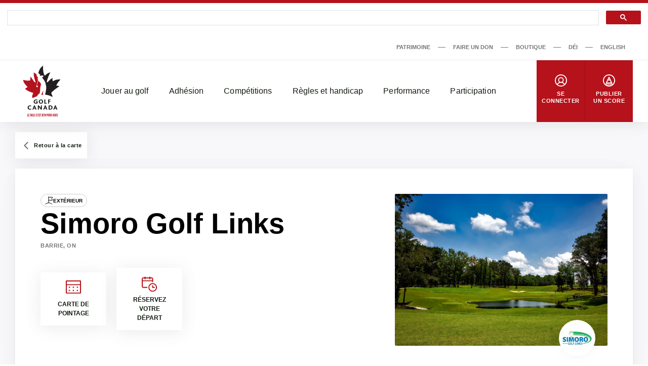

--- FILE ---
content_type: text/html; charset=UTF-8
request_url: https://dev-www.golfcanada.ca/fr/golf-facility/simoro-golf-links-fr/
body_size: 122855
content:

<!DOCTYPE html>
<html lang="fr-CA">
  <head>
    <meta charset="UTF-8">
<meta http-equiv="X-UA-Compatible" content="IE=edge">
<meta name="viewport" content="width=device-width, initial-scale=1">


  <meta name="apple-itunes-app" content="app-id=635386429">


<title>Simoro Golf Links &#8211; Golf Canada</title>
<meta name='robots' content='noindex, nofollow' />
	<style>img:is([sizes="auto" i], [sizes^="auto," i]) { contain-intrinsic-size: 3000px 1500px }</style>
	<link rel="alternate" href="https://dev-www.golfcanada.ca/golf-facility/simoro-golf-links-en/" hreflang="en" />
<link rel="alternate" href="https://dev-www.golfcanada.ca/fr/golf-facility/simoro-golf-links-fr/" hreflang="fr" />
<link rel='dns-prefetch' href='//dev-www.golfcanada.ca' />
<script>
window._wpemojiSettings = {"baseUrl":"https:\/\/s.w.org\/images\/core\/emoji\/15.0.3\/72x72\/","ext":".png","svgUrl":"https:\/\/s.w.org\/images\/core\/emoji\/15.0.3\/svg\/","svgExt":".svg","source":{"concatemoji":"https:\/\/dev-www.golfcanada.ca\/wp\/wp-includes\/js\/wp-emoji-release.min.js?ver=6.7.2"}};
/*! This file is auto-generated */
!function(i,n){var o,s,e;function c(e){try{var t={supportTests:e,timestamp:(new Date).valueOf()};sessionStorage.setItem(o,JSON.stringify(t))}catch(e){}}function p(e,t,n){e.clearRect(0,0,e.canvas.width,e.canvas.height),e.fillText(t,0,0);var t=new Uint32Array(e.getImageData(0,0,e.canvas.width,e.canvas.height).data),r=(e.clearRect(0,0,e.canvas.width,e.canvas.height),e.fillText(n,0,0),new Uint32Array(e.getImageData(0,0,e.canvas.width,e.canvas.height).data));return t.every(function(e,t){return e===r[t]})}function u(e,t,n){switch(t){case"flag":return n(e,"\ud83c\udff3\ufe0f\u200d\u26a7\ufe0f","\ud83c\udff3\ufe0f\u200b\u26a7\ufe0f")?!1:!n(e,"\ud83c\uddfa\ud83c\uddf3","\ud83c\uddfa\u200b\ud83c\uddf3")&&!n(e,"\ud83c\udff4\udb40\udc67\udb40\udc62\udb40\udc65\udb40\udc6e\udb40\udc67\udb40\udc7f","\ud83c\udff4\u200b\udb40\udc67\u200b\udb40\udc62\u200b\udb40\udc65\u200b\udb40\udc6e\u200b\udb40\udc67\u200b\udb40\udc7f");case"emoji":return!n(e,"\ud83d\udc26\u200d\u2b1b","\ud83d\udc26\u200b\u2b1b")}return!1}function f(e,t,n){var r="undefined"!=typeof WorkerGlobalScope&&self instanceof WorkerGlobalScope?new OffscreenCanvas(300,150):i.createElement("canvas"),a=r.getContext("2d",{willReadFrequently:!0}),o=(a.textBaseline="top",a.font="600 32px Arial",{});return e.forEach(function(e){o[e]=t(a,e,n)}),o}function t(e){var t=i.createElement("script");t.src=e,t.defer=!0,i.head.appendChild(t)}"undefined"!=typeof Promise&&(o="wpEmojiSettingsSupports",s=["flag","emoji"],n.supports={everything:!0,everythingExceptFlag:!0},e=new Promise(function(e){i.addEventListener("DOMContentLoaded",e,{once:!0})}),new Promise(function(t){var n=function(){try{var e=JSON.parse(sessionStorage.getItem(o));if("object"==typeof e&&"number"==typeof e.timestamp&&(new Date).valueOf()<e.timestamp+604800&&"object"==typeof e.supportTests)return e.supportTests}catch(e){}return null}();if(!n){if("undefined"!=typeof Worker&&"undefined"!=typeof OffscreenCanvas&&"undefined"!=typeof URL&&URL.createObjectURL&&"undefined"!=typeof Blob)try{var e="postMessage("+f.toString()+"("+[JSON.stringify(s),u.toString(),p.toString()].join(",")+"));",r=new Blob([e],{type:"text/javascript"}),a=new Worker(URL.createObjectURL(r),{name:"wpTestEmojiSupports"});return void(a.onmessage=function(e){c(n=e.data),a.terminate(),t(n)})}catch(e){}c(n=f(s,u,p))}t(n)}).then(function(e){for(var t in e)n.supports[t]=e[t],n.supports.everything=n.supports.everything&&n.supports[t],"flag"!==t&&(n.supports.everythingExceptFlag=n.supports.everythingExceptFlag&&n.supports[t]);n.supports.everythingExceptFlag=n.supports.everythingExceptFlag&&!n.supports.flag,n.DOMReady=!1,n.readyCallback=function(){n.DOMReady=!0}}).then(function(){return e}).then(function(){var e;n.supports.everything||(n.readyCallback(),(e=n.source||{}).concatemoji?t(e.concatemoji):e.wpemoji&&e.twemoji&&(t(e.twemoji),t(e.wpemoji)))}))}((window,document),window._wpemojiSettings);
</script>
<style id='wp-emoji-styles-inline-css'>

	img.wp-smiley, img.emoji {
		display: inline !important;
		border: none !important;
		box-shadow: none !important;
		height: 1em !important;
		width: 1em !important;
		margin: 0 0.07em !important;
		vertical-align: -0.1em !important;
		background: none !important;
		padding: 0 !important;
	}
</style>
<link rel='stylesheet' id='wp-block-library-css' href='https://dev-www.golfcanada.ca/wp/wp-includes/css/dist/block-library/style.min.css?ver=6.7.2' media='all' />
<style id='classic-theme-styles-inline-css'>
/*! This file is auto-generated */
.wp-block-button__link{color:#fff;background-color:#32373c;border-radius:9999px;box-shadow:none;text-decoration:none;padding:calc(.667em + 2px) calc(1.333em + 2px);font-size:1.125em}.wp-block-file__button{background:#32373c;color:#fff;text-decoration:none}
</style>
<style id='global-styles-inline-css'>
:root{--wp--preset--aspect-ratio--square: 1;--wp--preset--aspect-ratio--4-3: 4/3;--wp--preset--aspect-ratio--3-4: 3/4;--wp--preset--aspect-ratio--3-2: 3/2;--wp--preset--aspect-ratio--2-3: 2/3;--wp--preset--aspect-ratio--16-9: 16/9;--wp--preset--aspect-ratio--9-16: 9/16;--wp--preset--color--black: #121b10;--wp--preset--color--cyan-bluish-gray: #abb8c3;--wp--preset--color--white: #ffffff;--wp--preset--color--pale-pink: #f78da7;--wp--preset--color--vivid-red: #cf2e2e;--wp--preset--color--luminous-vivid-orange: #ff6900;--wp--preset--color--luminous-vivid-amber: #fcb900;--wp--preset--color--light-green-cyan: #7bdcb5;--wp--preset--color--vivid-green-cyan: #00d084;--wp--preset--color--pale-cyan-blue: #8ed1fc;--wp--preset--color--vivid-cyan-blue: #0693e3;--wp--preset--color--vivid-purple: #9b51e0;--wp--preset--color--grey: #767676;--wp--preset--color--primary: #b5121b;--wp--preset--gradient--vivid-cyan-blue-to-vivid-purple: linear-gradient(135deg,rgba(6,147,227,1) 0%,rgb(155,81,224) 100%);--wp--preset--gradient--light-green-cyan-to-vivid-green-cyan: linear-gradient(135deg,rgb(122,220,180) 0%,rgb(0,208,130) 100%);--wp--preset--gradient--luminous-vivid-amber-to-luminous-vivid-orange: linear-gradient(135deg,rgba(252,185,0,1) 0%,rgba(255,105,0,1) 100%);--wp--preset--gradient--luminous-vivid-orange-to-vivid-red: linear-gradient(135deg,rgba(255,105,0,1) 0%,rgb(207,46,46) 100%);--wp--preset--gradient--very-light-gray-to-cyan-bluish-gray: linear-gradient(135deg,rgb(238,238,238) 0%,rgb(169,184,195) 100%);--wp--preset--gradient--cool-to-warm-spectrum: linear-gradient(135deg,rgb(74,234,220) 0%,rgb(151,120,209) 20%,rgb(207,42,186) 40%,rgb(238,44,130) 60%,rgb(251,105,98) 80%,rgb(254,248,76) 100%);--wp--preset--gradient--blush-light-purple: linear-gradient(135deg,rgb(255,206,236) 0%,rgb(152,150,240) 100%);--wp--preset--gradient--blush-bordeaux: linear-gradient(135deg,rgb(254,205,165) 0%,rgb(254,45,45) 50%,rgb(107,0,62) 100%);--wp--preset--gradient--luminous-dusk: linear-gradient(135deg,rgb(255,203,112) 0%,rgb(199,81,192) 50%,rgb(65,88,208) 100%);--wp--preset--gradient--pale-ocean: linear-gradient(135deg,rgb(255,245,203) 0%,rgb(182,227,212) 50%,rgb(51,167,181) 100%);--wp--preset--gradient--electric-grass: linear-gradient(135deg,rgb(202,248,128) 0%,rgb(113,206,126) 100%);--wp--preset--gradient--midnight: linear-gradient(135deg,rgb(2,3,129) 0%,rgb(40,116,252) 100%);--wp--preset--font-size--small: 13px;--wp--preset--font-size--medium: 20px;--wp--preset--font-size--large: 36px;--wp--preset--font-size--x-large: 42px;--wp--preset--spacing--20: 0.44rem;--wp--preset--spacing--30: 0.67rem;--wp--preset--spacing--40: 1rem;--wp--preset--spacing--50: 1.5rem;--wp--preset--spacing--60: 2.25rem;--wp--preset--spacing--70: 3.38rem;--wp--preset--spacing--80: 5.06rem;--wp--preset--shadow--natural: 6px 6px 9px rgba(0, 0, 0, 0.2);--wp--preset--shadow--deep: 12px 12px 50px rgba(0, 0, 0, 0.4);--wp--preset--shadow--sharp: 6px 6px 0px rgba(0, 0, 0, 0.2);--wp--preset--shadow--outlined: 6px 6px 0px -3px rgba(255, 255, 255, 1), 6px 6px rgba(0, 0, 0, 1);--wp--preset--shadow--crisp: 6px 6px 0px rgba(0, 0, 0, 1);}:where(.is-layout-flex){gap: 0.5em;}:where(.is-layout-grid){gap: 0.5em;}body .is-layout-flex{display: flex;}.is-layout-flex{flex-wrap: wrap;align-items: center;}.is-layout-flex > :is(*, div){margin: 0;}body .is-layout-grid{display: grid;}.is-layout-grid > :is(*, div){margin: 0;}:where(.wp-block-columns.is-layout-flex){gap: 2em;}:where(.wp-block-columns.is-layout-grid){gap: 2em;}:where(.wp-block-post-template.is-layout-flex){gap: 1.25em;}:where(.wp-block-post-template.is-layout-grid){gap: 1.25em;}.has-black-color{color: var(--wp--preset--color--black) !important;}.has-cyan-bluish-gray-color{color: var(--wp--preset--color--cyan-bluish-gray) !important;}.has-white-color{color: var(--wp--preset--color--white) !important;}.has-pale-pink-color{color: var(--wp--preset--color--pale-pink) !important;}.has-vivid-red-color{color: var(--wp--preset--color--vivid-red) !important;}.has-luminous-vivid-orange-color{color: var(--wp--preset--color--luminous-vivid-orange) !important;}.has-luminous-vivid-amber-color{color: var(--wp--preset--color--luminous-vivid-amber) !important;}.has-light-green-cyan-color{color: var(--wp--preset--color--light-green-cyan) !important;}.has-vivid-green-cyan-color{color: var(--wp--preset--color--vivid-green-cyan) !important;}.has-pale-cyan-blue-color{color: var(--wp--preset--color--pale-cyan-blue) !important;}.has-vivid-cyan-blue-color{color: var(--wp--preset--color--vivid-cyan-blue) !important;}.has-vivid-purple-color{color: var(--wp--preset--color--vivid-purple) !important;}.has-black-background-color{background-color: var(--wp--preset--color--black) !important;}.has-cyan-bluish-gray-background-color{background-color: var(--wp--preset--color--cyan-bluish-gray) !important;}.has-white-background-color{background-color: var(--wp--preset--color--white) !important;}.has-pale-pink-background-color{background-color: var(--wp--preset--color--pale-pink) !important;}.has-vivid-red-background-color{background-color: var(--wp--preset--color--vivid-red) !important;}.has-luminous-vivid-orange-background-color{background-color: var(--wp--preset--color--luminous-vivid-orange) !important;}.has-luminous-vivid-amber-background-color{background-color: var(--wp--preset--color--luminous-vivid-amber) !important;}.has-light-green-cyan-background-color{background-color: var(--wp--preset--color--light-green-cyan) !important;}.has-vivid-green-cyan-background-color{background-color: var(--wp--preset--color--vivid-green-cyan) !important;}.has-pale-cyan-blue-background-color{background-color: var(--wp--preset--color--pale-cyan-blue) !important;}.has-vivid-cyan-blue-background-color{background-color: var(--wp--preset--color--vivid-cyan-blue) !important;}.has-vivid-purple-background-color{background-color: var(--wp--preset--color--vivid-purple) !important;}.has-black-border-color{border-color: var(--wp--preset--color--black) !important;}.has-cyan-bluish-gray-border-color{border-color: var(--wp--preset--color--cyan-bluish-gray) !important;}.has-white-border-color{border-color: var(--wp--preset--color--white) !important;}.has-pale-pink-border-color{border-color: var(--wp--preset--color--pale-pink) !important;}.has-vivid-red-border-color{border-color: var(--wp--preset--color--vivid-red) !important;}.has-luminous-vivid-orange-border-color{border-color: var(--wp--preset--color--luminous-vivid-orange) !important;}.has-luminous-vivid-amber-border-color{border-color: var(--wp--preset--color--luminous-vivid-amber) !important;}.has-light-green-cyan-border-color{border-color: var(--wp--preset--color--light-green-cyan) !important;}.has-vivid-green-cyan-border-color{border-color: var(--wp--preset--color--vivid-green-cyan) !important;}.has-pale-cyan-blue-border-color{border-color: var(--wp--preset--color--pale-cyan-blue) !important;}.has-vivid-cyan-blue-border-color{border-color: var(--wp--preset--color--vivid-cyan-blue) !important;}.has-vivid-purple-border-color{border-color: var(--wp--preset--color--vivid-purple) !important;}.has-vivid-cyan-blue-to-vivid-purple-gradient-background{background: var(--wp--preset--gradient--vivid-cyan-blue-to-vivid-purple) !important;}.has-light-green-cyan-to-vivid-green-cyan-gradient-background{background: var(--wp--preset--gradient--light-green-cyan-to-vivid-green-cyan) !important;}.has-luminous-vivid-amber-to-luminous-vivid-orange-gradient-background{background: var(--wp--preset--gradient--luminous-vivid-amber-to-luminous-vivid-orange) !important;}.has-luminous-vivid-orange-to-vivid-red-gradient-background{background: var(--wp--preset--gradient--luminous-vivid-orange-to-vivid-red) !important;}.has-very-light-gray-to-cyan-bluish-gray-gradient-background{background: var(--wp--preset--gradient--very-light-gray-to-cyan-bluish-gray) !important;}.has-cool-to-warm-spectrum-gradient-background{background: var(--wp--preset--gradient--cool-to-warm-spectrum) !important;}.has-blush-light-purple-gradient-background{background: var(--wp--preset--gradient--blush-light-purple) !important;}.has-blush-bordeaux-gradient-background{background: var(--wp--preset--gradient--blush-bordeaux) !important;}.has-luminous-dusk-gradient-background{background: var(--wp--preset--gradient--luminous-dusk) !important;}.has-pale-ocean-gradient-background{background: var(--wp--preset--gradient--pale-ocean) !important;}.has-electric-grass-gradient-background{background: var(--wp--preset--gradient--electric-grass) !important;}.has-midnight-gradient-background{background: var(--wp--preset--gradient--midnight) !important;}.has-small-font-size{font-size: var(--wp--preset--font-size--small) !important;}.has-medium-font-size{font-size: var(--wp--preset--font-size--medium) !important;}.has-large-font-size{font-size: var(--wp--preset--font-size--large) !important;}.has-x-large-font-size{font-size: var(--wp--preset--font-size--x-large) !important;}
:where(.wp-block-post-template.is-layout-flex){gap: 1.25em;}:where(.wp-block-post-template.is-layout-grid){gap: 1.25em;}
:where(.wp-block-columns.is-layout-flex){gap: 2em;}:where(.wp-block-columns.is-layout-grid){gap: 2em;}
:root :where(.wp-block-pullquote){font-size: 1.5em;line-height: 1.6;}
</style>
<link rel='stylesheet' id='golfcanada-augusta-theme-css' href='https://dev-www.golfcanada.ca/app/themes/golfcanada-augusta/assets/theme.css?ver=411c10b' media='all' />
<link rel='stylesheet' id='golfcanada-augusta-course-css' href='https://dev-www.golfcanada.ca/app/themes/golfcanada-augusta/assets/course.css?ver=411c10b' media='all' />
<script src="https://dev-www.golfcanada.ca/wp/wp-includes/js/jquery/jquery.min.js?ver=3.7.1" id="jquery-core-js"></script>
<script src="https://dev-www.golfcanada.ca/wp/wp-includes/js/jquery/jquery-migrate.min.js?ver=3.4.1" id="jquery-migrate-js"></script>
<link rel="https://api.w.org/" href="https://dev-www.golfcanada.ca/wp-json/" /><link rel="alternate" title="JSON" type="application/json" href="https://dev-www.golfcanada.ca/wp-json/wp/v2/golf-facility/260242" /><link rel="EditURI" type="application/rsd+xml" title="RSD" href="https://dev-www.golfcanada.ca/wp/xmlrpc.php?rsd" />
<meta name="generator" content="WordPress 6.7.2" />
<link rel="canonical" href="https://dev-www.golfcanada.ca/fr/golf-facility/simoro-golf-links-fr/" />
<link rel='shortlink' href='https://dev-www.golfcanada.ca/?p=260242' />
<link rel="alternate" title="oEmbed (JSON)" type="application/json+oembed" href="https://dev-www.golfcanada.ca/wp-json/oembed/1.0/embed?url=https%3A%2F%2Fdev-www.golfcanada.ca%2Ffr%2Fgolf-facility%2Fsimoro-golf-links-fr%2F" />
<link rel="alternate" title="oEmbed (XML)" type="text/xml+oembed" href="https://dev-www.golfcanada.ca/wp-json/oembed/1.0/embed?url=https%3A%2F%2Fdev-www.golfcanada.ca%2Ffr%2Fgolf-facility%2Fsimoro-golf-links-fr%2F&#038;format=xml" />
<link rel="icon" href="https://d34oo5x54o72bd.cloudfront.net/app/uploads/2021/02/Golf-Canada-POS-RGB-PREFERRED-2-150x150.jpg" sizes="32x32" />
<link rel="icon" href="https://d34oo5x54o72bd.cloudfront.net/app/uploads/2021/02/Golf-Canada-POS-RGB-PREFERRED-2.jpg" sizes="192x192" />
<link rel="apple-touch-icon" href="https://d34oo5x54o72bd.cloudfront.net/app/uploads/2021/02/Golf-Canada-POS-RGB-PREFERRED-2.jpg" />
<meta name="msapplication-TileImage" content="https://d34oo5x54o72bd.cloudfront.net/app/uploads/2021/02/Golf-Canada-POS-RGB-PREFERRED-2.jpg" />
  </head>
  <body class="wp-site">
    
<header class="layout-header">
      <script>
if ( typeof window.GolfCanadaAds == 'undefined' ) {
  window.GolfCanadaAds = {};
  window.GolfCanadaAds.getPathNameAsString = function() {
      var str_path = window.location.pathname;
      str_path = str_path.replace(/http(s|)\:\/\//g, '/');
      str_path = str_path.replace(/\/$/, '');
      str_path = str_path.toLowerCase();

      return str_path;
  }
}

var googletag = googletag || {};
googletag.cmd = googletag.cmd || [];
(function() {
    var gads = document.createElement("script");
    gads.async = true;
    gads.type = "text/javascript";
    var useSSL = "https:" == document.location.protocol;
    gads.src = (useSSL ? "https:" : "http:") + "//www.googletagservices.com/tag/js/gpt.js";
    var node = document.getElementsByTagName("script")[0];
    node.parentNode.insertBefore(gads, node);
})();

googletag.cmd.push(function() {
    var str_domain = window.location.host;
    var str_url = window.location.pathname;
    var str_lang = document.getElementsByTagName('html')[0].getAttribute('lang');

    googletag.pubads().enableSingleRequest();
    googletag.pubads().collapseEmptyDivs(true);
    googletag.pubads().setTargeting('domain', str_domain.toLowerCase());
    googletag.pubads().setTargeting('url', str_url.toLowerCase());
    googletag.pubads().setTargeting('lang', str_lang);
    googletag.enableServices();
});
</script>

<div class="layout-ad-page-top">
  <div class="wp-block ad-page-top">

<script async src="https://cse.google.com/cse.js?cx=1594db8caf2f846a3">
</script>

<script>// force to clean the #gsc.tab=0 in the url
  function cleanHash() {
    if (window.location.hash.startsWith("#gsc.tab")) {
      history.replaceState(null, "", window.location.pathname + window.location.search);
    }
  }

  // Clean once on page load
  window.addEventListener("load", function () {
    cleanHash();

    // Keep cleaning for a bit after load, in case GCS re-adds it
    let attempts = 0;
    const interval = setInterval(() => {
      cleanHash();
      attempts++;
      if (attempts > 20) clearInterval(interval); // stop after ~10s
    }, 500);
  });

  // Also handle any later hash changes
  window.addEventListener("hashchange", cleanHash);
</script>







    
<div class="gcse-search"></div>
    
    <div class="ad-content" id="gc-ads-block-1" style="text-align: center; display: block; clear: both;"></div>
    <script>
    googletag.cmd.push(function() {
        var str_ad_unit = '/61175202/Golf_Canada_Network_Leaderboard_BigBox';
        var str_ad_id = 'gc-ads-block-1';
        var int_width = window.innerWidth || document.documentElement.clientWidth;
        var int_width_mobile_max = 768;

        if ( int_width > int_width_mobile_max ) {
          googletag.defineSlot(str_ad_unit, [ [728, 90], [970, 90] ], str_ad_id).addService(googletag.pubads());
        }
        else {
          googletag.defineSlot(str_ad_unit, [ [320, 50] ], str_ad_id).addService(googletag.pubads());
        }

        googletag.display(str_ad_id);
    });
    </script>
  </div>
</div>
  




  <div class="nav--desktop">
    <div class="nav-secondary">
      <div class="wrapper">
        <div class="nav-secondary__container"><ul id="menu-secondary-menu-fr" class="nav-secondary__menu"><li id="menu-item-110286" class="menu-item menu-item-type-custom menu-item-object-custom menu-item-110286"><a target="_blank" href="https://heritage.golfcanada.ca/?lang=fr" data-external="true">Patrimoine</a></li>
<li id="menu-item-707" class="menu-item menu-item-type-custom menu-item-object-custom menu-item-707"><a target="_blank" href="https://secure.e2rm.com/registrant/DonationPage.aspx?EventID=342380&#038;LangPref=fr-CA&#038;Referrer=https%3a%2f%2fadmin.e2rm.com%2f" data-external="true">Faire un don</a></li>
<li id="menu-item-708" class="menu-item menu-item-type-custom menu-item-object-custom menu-item-708"><a target="_blank" href="http://e.golfcanada.ca/?language=FRE&#038;currency=FRE" data-external="true">Boutique</a></li>
<li id="menu-item-227620" class="menu-item menu-item-type-post_type menu-item-object-page menu-item-227620"><a href="https://dev-www.golfcanada.ca/fr/diversite-et-inclusion/">DÉI</a></li>
<li id="menu-item-33294-en" class="lang-item lang-item-2 lang-item-en lang-item-first menu-item menu-item-type-custom menu-item-object-custom menu-item-33294-en"><a href="https://dev-www.golfcanada.ca/golf-facility/simoro-golf-links-en/" hreflang="en-CA" lang="en-CA">English</a></li>
</ul></div>      </div>
    </div>

    <nav class="nav-main">
      <div class="wrapper">
        <a href="https://dev-www.golfcanada.ca/fr" class="nav-main__logo">
          <img
            src="https://dev-www.golfcanada.ca/app/themes/golfcanada-augusta/assets/images/fr/logo.svg"
            alt="Golf Canada"
          >
        </a>

        <div class="nav-main__container"><ul id="menu-main-menu-fr" class="nav-main__menu"><div class="nav-main__sub-menu-background"></div><li id="menu-item-570" class="menu-item menu-item-type-custom menu-item-object-custom menu-item-has-children menu-item-570"><a href="#">Jouer au golf</a>
<div class='sub-menu-container'><div class='sub-menu-wrapper'><img class='sub-menu-image lazyload' data-index='1' src='https://d34oo5x54o72bd.cloudfront.net/app/uploads/2021/03/Golfer-2019-CPWO-silhoutte-1-1980x1113-1.jpg' srcset='' data-src='https://d34oo5x54o72bd.cloudfront.net/app/uploads/2021/03/Golfer-2019-CPWO-silhoutte-1-1980x1113-1.jpg' alt='' loading='lazy'><img class='sub-menu-image lazyload' data-index='2' src='https://d34oo5x54o72bd.cloudfront.net/app/uploads/2021/02/golfers.jpg' srcset='' data-src='https://d34oo5x54o72bd.cloudfront.net/app/uploads/2021/02/golfers.jpg' alt='' loading='lazy'><img class='sub-menu-image lazyload' data-index='3' src='https://d34oo5x54o72bd.cloudfront.net/app/uploads/2021/03/02-Tuesday-RBC-CanadianOpen-web.jpg' srcset='' data-src='https://d34oo5x54o72bd.cloudfront.net/app/uploads/2021/03/02-Tuesday-RBC-CanadianOpen-web.jpg' alt='' loading='lazy'><img class='sub-menu-image lazyload' data-index='4' src='https://d34oo5x54o72bd.cloudfront.net/app/uploads/2021/03/2019-Rules-KneeDrop-1980x1114-1.jpg' srcset='' data-src='https://d34oo5x54o72bd.cloudfront.net/app/uploads/2021/03/2019-Rules-KneeDrop-1980x1114-1.jpg' alt='' loading='lazy'><img class='sub-menu-image lazyload' data-index='5' src='https://d34oo5x54o72bd.cloudfront.net/app/uploads/2021/03/1279647821.jpg' srcset='' data-src='https://d34oo5x54o72bd.cloudfront.net/app/uploads/2021/03/1279647821.jpg' alt='' loading='lazy'><img class='sub-menu-image lazyload' data-index='6' src='https://d34oo5x54o72bd.cloudfront.net/app/uploads/2021/03/JSC-1-cropped-1-scaled-1.jpeg' srcset='' data-src='https://d34oo5x54o72bd.cloudfront.net/app/uploads/2021/03/JSC-1-cropped-1-scaled-1.jpeg' alt='' loading='lazy'><ul class="sub-menu">
	<li id="menu-item-131615" class="menu-item menu-item-type-post_type menu-item-object-page menu-item-131615"><a href="https://dev-www.golfcanada.ca/fr/trouver-un-parcours/">Trouver un parcours</a></li>
	<li id="menu-item-576" class="menu-item menu-item-type-post_type menu-item-object-page menu-item-576"><a href="https://dev-www.golfcanada.ca/fr/appli-de-golf-canada/">Appli de Golf Canada</a></li>
	<li id="menu-item-591" class="menu-item menu-item-type-post_type menu-item-object-page menu-item-591"><a href="https://dev-www.golfcanada.ca/fr/golf-101-2/">Golf 101</a></li>
	<li id="menu-item-599" class="menu-item menu-item-type-post_type menu-item-object-page menu-item-599"><a href="https://dev-www.golfcanada.ca/fr/formats-de-jeu/">Formats de jeux</a></li>
</ul></div></div>
</li>
<li id="menu-item-571" class="menu-item menu-item-type-custom menu-item-object-custom menu-item-has-children menu-item-571"><a href="#">Adhésion</a>
<div class='sub-menu-container'><div class='sub-menu-wrapper'><img class='sub-menu-image lazyload' data-index='1' src='https://d34oo5x54o72bd.cloudfront.net/app/uploads/2021/03/Golfer-2019-CPWO-silhoutte-1-1980x1113-1.jpg' srcset='' data-src='https://d34oo5x54o72bd.cloudfront.net/app/uploads/2021/03/Golfer-2019-CPWO-silhoutte-1-1980x1113-1.jpg' alt='' loading='lazy'><img class='sub-menu-image lazyload' data-index='2' src='https://d34oo5x54o72bd.cloudfront.net/app/uploads/2021/02/golfers.jpg' srcset='' data-src='https://d34oo5x54o72bd.cloudfront.net/app/uploads/2021/02/golfers.jpg' alt='' loading='lazy'><img class='sub-menu-image lazyload' data-index='3' src='https://d34oo5x54o72bd.cloudfront.net/app/uploads/2021/03/02-Tuesday-RBC-CanadianOpen-web.jpg' srcset='' data-src='https://d34oo5x54o72bd.cloudfront.net/app/uploads/2021/03/02-Tuesday-RBC-CanadianOpen-web.jpg' alt='' loading='lazy'><img class='sub-menu-image lazyload' data-index='4' src='https://d34oo5x54o72bd.cloudfront.net/app/uploads/2021/03/2019-Rules-KneeDrop-1980x1114-1.jpg' srcset='' data-src='https://d34oo5x54o72bd.cloudfront.net/app/uploads/2021/03/2019-Rules-KneeDrop-1980x1114-1.jpg' alt='' loading='lazy'><img class='sub-menu-image lazyload' data-index='5' src='https://d34oo5x54o72bd.cloudfront.net/app/uploads/2021/03/1279647821.jpg' srcset='' data-src='https://d34oo5x54o72bd.cloudfront.net/app/uploads/2021/03/1279647821.jpg' alt='' loading='lazy'><img class='sub-menu-image lazyload' data-index='6' src='https://d34oo5x54o72bd.cloudfront.net/app/uploads/2021/03/JSC-1-cropped-1-scaled-1.jpeg' srcset='' data-src='https://d34oo5x54o72bd.cloudfront.net/app/uploads/2021/03/JSC-1-cropped-1-scaled-1.jpeg' alt='' loading='lazy'><ul class="sub-menu">
	<li id="menu-item-588" class="menu-item menu-item-type-custom menu-item-object-custom menu-item-588"><a target="_blank" href="https://join.golfcanada.ca/fr/" data-external="true">Adhérez Golf Canada</a></li>
	<li id="menu-item-131756" class="menu-item menu-item-type-custom menu-item-object-custom menu-item-131756"><a href="https://dev-www.golfcanada.ca/coordonnees/#SERVICES-AUX-MEMBRES">Services aux membres</a></li>
	<li id="menu-item-586" class="menu-item menu-item-type-custom menu-item-object-custom menu-item-586"><a target="_blank" href="https://scg.golfcanada.ca/scoring" data-external="true">Chercher un handicap</a></li>
	<li id="menu-item-630" class="menu-item menu-item-type-post_type menu-item-object-page menu-item-630"><a href="https://dev-www.golfcanada.ca/fr/protection-contre-les-incidents/">Protection en cas d’incident</a></li>
	<li id="menu-item-256714" class="menu-item menu-item-type-post_type menu-item-object-page menu-item-256714"><a href="https://dev-www.golfcanada.ca/fr/rapport-trou-dun-coup/">Rapport Trou D’un Coup</a></li>
	<li id="menu-item-183159" class="menu-item menu-item-type-post_type menu-item-object-page menu-item-183159"><a href="https://dev-www.golfcanada.ca/fr/ressources-clubs-membres/">Ressources des clubs membres</a></li>
</ul></div></div>
</li>
<li id="menu-item-572" class="menu-item menu-item-type-custom menu-item-object-custom menu-item-has-children menu-item-572"><a href="#">Compétitions</a>
<div class='sub-menu-container'><div class='sub-menu-wrapper'><img class='sub-menu-image lazyload' data-index='1' src='https://d34oo5x54o72bd.cloudfront.net/app/uploads/2021/03/Golfer-2019-CPWO-silhoutte-1-1980x1113-1.jpg' srcset='' data-src='https://d34oo5x54o72bd.cloudfront.net/app/uploads/2021/03/Golfer-2019-CPWO-silhoutte-1-1980x1113-1.jpg' alt='' loading='lazy'><img class='sub-menu-image lazyload' data-index='2' src='https://d34oo5x54o72bd.cloudfront.net/app/uploads/2021/02/golfers.jpg' srcset='' data-src='https://d34oo5x54o72bd.cloudfront.net/app/uploads/2021/02/golfers.jpg' alt='' loading='lazy'><img class='sub-menu-image lazyload' data-index='3' src='https://d34oo5x54o72bd.cloudfront.net/app/uploads/2021/03/02-Tuesday-RBC-CanadianOpen-web.jpg' srcset='' data-src='https://d34oo5x54o72bd.cloudfront.net/app/uploads/2021/03/02-Tuesday-RBC-CanadianOpen-web.jpg' alt='' loading='lazy'><img class='sub-menu-image lazyload' data-index='4' src='https://d34oo5x54o72bd.cloudfront.net/app/uploads/2021/03/2019-Rules-KneeDrop-1980x1114-1.jpg' srcset='' data-src='https://d34oo5x54o72bd.cloudfront.net/app/uploads/2021/03/2019-Rules-KneeDrop-1980x1114-1.jpg' alt='' loading='lazy'><img class='sub-menu-image lazyload' data-index='5' src='https://d34oo5x54o72bd.cloudfront.net/app/uploads/2021/03/1279647821.jpg' srcset='' data-src='https://d34oo5x54o72bd.cloudfront.net/app/uploads/2021/03/1279647821.jpg' alt='' loading='lazy'><img class='sub-menu-image lazyload' data-index='6' src='https://d34oo5x54o72bd.cloudfront.net/app/uploads/2021/03/JSC-1-cropped-1-scaled-1.jpeg' srcset='' data-src='https://d34oo5x54o72bd.cloudfront.net/app/uploads/2021/03/JSC-1-cropped-1-scaled-1.jpeg' alt='' loading='lazy'><ul class="sub-menu">
	<li id="menu-item-131304" class="menu-item menu-item-type-post_type menu-item-object-page menu-item-131304"><a href="https://dev-www.golfcanada.ca/fr/calendrier-de-competitions/">Calendrier des Compétitions</a></li>
	<li id="menu-item-596" class="menu-item menu-item-type-custom menu-item-object-custom menu-item-596"><a target="_blank" href="https://cpwomensopen.com/page-d-accueil/" data-external="true">Omnium féminin CP</a></li>
	<li id="menu-item-595" class="menu-item menu-item-type-custom menu-item-object-custom menu-item-595"><a target="_blank" href="http://omniumcanadienrbc.com/" data-external="true">Omnium Canadien RBC</a></li>
	<li id="menu-item-597" class="menu-item menu-item-type-custom menu-item-object-custom menu-item-597"><a target="_blank" href="http://www.mondialjuniorfeminin.com/" data-external="true">Championnat mondial junior féminin</a></li>
	<li id="menu-item-231654" class="menu-item menu-item-type-post_type menu-item-object-page menu-item-231654"><a href="https://dev-www.golfcanada.ca/fr/resultats-passes/">Résultats passés</a></li>
	<li id="menu-item-229911" class="menu-item menu-item-type-custom menu-item-object-custom menu-item-229911"><a href="https://dev-www.golfcanada.ca/fr/politiques-de-golf-canada/#POLITIQUES-%C3%80-L&#039;INTENTION-DES-COMP%C3%89TITEURS">POLITIQUES À L&rsquo;INTENTION DES COMPÉTITEURS</a></li>
</ul></div></div>
</li>
<li id="menu-item-573" class="menu-item menu-item-type-custom menu-item-object-custom menu-item-has-children menu-item-573"><a href="#">Règles et handicap</a>
<div class='sub-menu-container'><div class='sub-menu-wrapper'><img class='sub-menu-image lazyload' data-index='1' src='https://d34oo5x54o72bd.cloudfront.net/app/uploads/2021/03/Golfer-2019-CPWO-silhoutte-1-1980x1113-1.jpg' srcset='' data-src='https://d34oo5x54o72bd.cloudfront.net/app/uploads/2021/03/Golfer-2019-CPWO-silhoutte-1-1980x1113-1.jpg' alt='' loading='lazy'><img class='sub-menu-image lazyload' data-index='2' src='https://d34oo5x54o72bd.cloudfront.net/app/uploads/2021/02/golfers.jpg' srcset='' data-src='https://d34oo5x54o72bd.cloudfront.net/app/uploads/2021/02/golfers.jpg' alt='' loading='lazy'><img class='sub-menu-image lazyload' data-index='3' src='https://d34oo5x54o72bd.cloudfront.net/app/uploads/2021/03/02-Tuesday-RBC-CanadianOpen-web.jpg' srcset='' data-src='https://d34oo5x54o72bd.cloudfront.net/app/uploads/2021/03/02-Tuesday-RBC-CanadianOpen-web.jpg' alt='' loading='lazy'><img class='sub-menu-image lazyload' data-index='4' src='https://d34oo5x54o72bd.cloudfront.net/app/uploads/2021/03/2019-Rules-KneeDrop-1980x1114-1.jpg' srcset='' data-src='https://d34oo5x54o72bd.cloudfront.net/app/uploads/2021/03/2019-Rules-KneeDrop-1980x1114-1.jpg' alt='' loading='lazy'><img class='sub-menu-image lazyload' data-index='5' src='https://d34oo5x54o72bd.cloudfront.net/app/uploads/2021/03/1279647821.jpg' srcset='' data-src='https://d34oo5x54o72bd.cloudfront.net/app/uploads/2021/03/1279647821.jpg' alt='' loading='lazy'><img class='sub-menu-image lazyload' data-index='6' src='https://d34oo5x54o72bd.cloudfront.net/app/uploads/2021/03/JSC-1-cropped-1-scaled-1.jpeg' srcset='' data-src='https://d34oo5x54o72bd.cloudfront.net/app/uploads/2021/03/JSC-1-cropped-1-scaled-1.jpeg' alt='' loading='lazy'><ul class="sub-menu">
	<li id="menu-item-604" class="menu-item menu-item-type-post_type menu-item-object-page menu-item-604"><a href="https://dev-www.golfcanada.ca/fr/regles-du-golf/">Règles du golf</a></li>
	<li id="menu-item-600" class="menu-item menu-item-type-post_type menu-item-object-page menu-item-600"><a href="https://dev-www.golfcanada.ca/fr/handicap/">Handicap</a></li>
	<li id="menu-item-601" class="menu-item menu-item-type-post_type menu-item-object-page menu-item-601"><a href="https://dev-www.golfcanada.ca/fr/systeme-universel-de-handicap-whs/">Systeme universel de handicap</a></li>
	<li id="menu-item-603" class="menu-item menu-item-type-post_type menu-item-object-page menu-item-603"><a href="https://dev-www.golfcanada.ca/fr/demandez-a-un-expert/">Demandez à l&rsquo;expert</a></li>
	<li id="menu-item-602" class="menu-item menu-item-type-post_type menu-item-object-page menu-item-602"><a href="https://dev-www.golfcanada.ca/fr/devenez-un-officiel-des-regles/">Devenez un officiel des règles</a></li>
	<li id="menu-item-612" class="menu-item menu-item-type-post_type menu-item-object-page menu-item-612"><a href="https://dev-www.golfcanada.ca/fr/statut-damateur/">Statut d’amateur</a></li>
</ul></div></div>
</li>
<li id="menu-item-574" class="menu-item menu-item-type-custom menu-item-object-custom menu-item-has-children menu-item-574"><a href="#">Performance</a>
<div class='sub-menu-container'><div class='sub-menu-wrapper'><img class='sub-menu-image lazyload' data-index='1' src='https://d34oo5x54o72bd.cloudfront.net/app/uploads/2021/03/Golfer-2019-CPWO-silhoutte-1-1980x1113-1.jpg' srcset='' data-src='https://d34oo5x54o72bd.cloudfront.net/app/uploads/2021/03/Golfer-2019-CPWO-silhoutte-1-1980x1113-1.jpg' alt='' loading='lazy'><img class='sub-menu-image lazyload' data-index='2' src='https://d34oo5x54o72bd.cloudfront.net/app/uploads/2021/02/golfers.jpg' srcset='' data-src='https://d34oo5x54o72bd.cloudfront.net/app/uploads/2021/02/golfers.jpg' alt='' loading='lazy'><img class='sub-menu-image lazyload' data-index='3' src='https://d34oo5x54o72bd.cloudfront.net/app/uploads/2021/03/02-Tuesday-RBC-CanadianOpen-web.jpg' srcset='' data-src='https://d34oo5x54o72bd.cloudfront.net/app/uploads/2021/03/02-Tuesday-RBC-CanadianOpen-web.jpg' alt='' loading='lazy'><img class='sub-menu-image lazyload' data-index='4' src='https://d34oo5x54o72bd.cloudfront.net/app/uploads/2021/03/2019-Rules-KneeDrop-1980x1114-1.jpg' srcset='' data-src='https://d34oo5x54o72bd.cloudfront.net/app/uploads/2021/03/2019-Rules-KneeDrop-1980x1114-1.jpg' alt='' loading='lazy'><img class='sub-menu-image lazyload' data-index='5' src='https://d34oo5x54o72bd.cloudfront.net/app/uploads/2021/03/1279647821.jpg' srcset='' data-src='https://d34oo5x54o72bd.cloudfront.net/app/uploads/2021/03/1279647821.jpg' alt='' loading='lazy'><img class='sub-menu-image lazyload' data-index='6' src='https://d34oo5x54o72bd.cloudfront.net/app/uploads/2021/03/JSC-1-cropped-1-scaled-1.jpeg' srcset='' data-src='https://d34oo5x54o72bd.cloudfront.net/app/uploads/2021/03/JSC-1-cropped-1-scaled-1.jpeg' alt='' loading='lazy'><ul class="sub-menu">
	<li id="menu-item-609" class="menu-item menu-item-type-post_type menu-item-object-page menu-item-609"><a href="https://dev-www.golfcanada.ca/fr/jeux-olympiques/">Jeux Olympiques</a></li>
	<li id="menu-item-608" class="menu-item menu-item-type-post_type menu-item-object-page menu-item-608"><a href="https://dev-www.golfcanada.ca/fr/equipe-canada/">Équipe Canada</a></li>
	<li id="menu-item-184392" class="menu-item menu-item-type-post_type menu-item-object-page menu-item-184392"><a href="https://dev-www.golfcanada.ca/fr/anciens-dequipe-canada/">Anciens d’Équipe Canada</a></li>
	<li id="menu-item-607" class="menu-item menu-item-type-post_type menu-item-object-page menu-item-607"><a href="https://dev-www.golfcanada.ca/fr/nos-canadiens-sur-les-grands-circuits/">Nos Canadiens sur les grands circuits</a></li>
	<li id="menu-item-606" class="menu-item menu-item-type-post_type menu-item-object-page menu-item-606"><a href="https://dev-www.golfcanada.ca/fr/comment-jouer-pour-le-canada/">Comment jouer pour le Canada</a></li>
</ul></div></div>
</li>
<li id="menu-item-575" class="menu-item menu-item-type-custom menu-item-object-custom menu-item-has-children menu-item-575"><a href="#">Participation</a>
<div class='sub-menu-container'><div class='sub-menu-wrapper'><img class='sub-menu-image lazyload' data-index='1' src='https://d34oo5x54o72bd.cloudfront.net/app/uploads/2021/03/Golfer-2019-CPWO-silhoutte-1-1980x1113-1.jpg' srcset='' data-src='https://d34oo5x54o72bd.cloudfront.net/app/uploads/2021/03/Golfer-2019-CPWO-silhoutte-1-1980x1113-1.jpg' alt='' loading='lazy'><img class='sub-menu-image lazyload' data-index='2' src='https://d34oo5x54o72bd.cloudfront.net/app/uploads/2021/02/golfers.jpg' srcset='' data-src='https://d34oo5x54o72bd.cloudfront.net/app/uploads/2021/02/golfers.jpg' alt='' loading='lazy'><img class='sub-menu-image lazyload' data-index='3' src='https://d34oo5x54o72bd.cloudfront.net/app/uploads/2021/03/02-Tuesday-RBC-CanadianOpen-web.jpg' srcset='' data-src='https://d34oo5x54o72bd.cloudfront.net/app/uploads/2021/03/02-Tuesday-RBC-CanadianOpen-web.jpg' alt='' loading='lazy'><img class='sub-menu-image lazyload' data-index='4' src='https://d34oo5x54o72bd.cloudfront.net/app/uploads/2021/03/2019-Rules-KneeDrop-1980x1114-1.jpg' srcset='' data-src='https://d34oo5x54o72bd.cloudfront.net/app/uploads/2021/03/2019-Rules-KneeDrop-1980x1114-1.jpg' alt='' loading='lazy'><img class='sub-menu-image lazyload' data-index='5' src='https://d34oo5x54o72bd.cloudfront.net/app/uploads/2021/03/1279647821.jpg' srcset='' data-src='https://d34oo5x54o72bd.cloudfront.net/app/uploads/2021/03/1279647821.jpg' alt='' loading='lazy'><img class='sub-menu-image lazyload' data-index='6' src='https://d34oo5x54o72bd.cloudfront.net/app/uploads/2021/03/JSC-1-cropped-1-scaled-1.jpeg' srcset='' data-src='https://d34oo5x54o72bd.cloudfront.net/app/uploads/2021/03/JSC-1-cropped-1-scaled-1.jpeg' alt='' loading='lazy'><ul class="sub-menu">
	<li id="menu-item-227618" class="menu-item menu-item-type-post_type menu-item-object-page menu-item-227618"><a href="https://dev-www.golfcanada.ca/fr/diversite-et-inclusion/">Diversité, équité et inclusion</a></li>
	<li id="menu-item-641" class="menu-item menu-item-type-post_type menu-item-object-page menu-item-641"><a href="https://dev-www.golfcanada.ca/fr/sport-sur/">Sport sans abus</a></li>
	<li id="menu-item-126185" class="menu-item menu-item-type-post_type menu-item-object-page menu-item-126185"><a href="https://dev-www.golfcanada.ca/fr/golfjunior/">Le golf junior au Canada</a></li>
	<li id="menu-item-126184" class="menu-item menu-item-type-post_type menu-item-object-page menu-item-126184"><a href="https://dev-www.golfcanada.ca/fr/participation-feminine/">Participation féminine</a></li>
	<li id="menu-item-613" class="menu-item menu-item-type-post_type menu-item-object-page menu-item-613"><a href="https://dev-www.golfcanada.ca/fr/dltj/">Développement à long terme du joueur</a></li>
</ul></div></div>
</li>
</ul></div>
                  
          <a
            href="https://scg.golfcanada.ca/login?lang=fr-CA"
            class="nav-main__button nav-main__button--login"
            data-js="navigation-login"
            data-logged-in-href="https://scg.golfcanada.ca/at-a-glance?lang=fr-CA"
            data-logged-out-href="https://scg.golfcanada.ca/login?lang=fr-CA"
            data-logged-in-label="Espace membre"
            data-logged-out-label="Se connecter"
          >
            <div  class="nav-main__button-container nav-main__button-container--icon">
              <img src="https://dev-www.golfcanada.ca/app/themes/golfcanada-augusta/assets/images/ico-header-first-call-to-action.svg" alt="" target="_blank">
            </div>

            <div class="nav-main__button-container nav-main__button-container--label">
              <span class="nav-main__button-label">Se connecter</span>
            </div>
          </a>
        
                  <a
            href="https://scg.golfcanada.ca/post-score?lang=fr-CA"
            class="nav-main__button nav-main__button--post-a-score"
          >
            <div class="nav-main__button-container nav-main__button-container--icon">
              <img src="https://dev-www.golfcanada.ca/app/themes/golfcanada-augusta/assets/images/ico-header-second-call-to-action.svg" alt="">
            </div>
            <div class="nav-main__button-container nav-main__button-container--label">
              <span class="nav-main__button-label">Publier un score</span>
            </div>
          </a>
              </div>
    </nav>
  </div>

  <div class="nav--mobile">
    <div class="nav-bar">
      <div class="nav-bar__left-container">
        <button class="nav-bar__burger">.</button>
      </div>

      <a href="https://dev-www.golfcanada.ca/fr" class="nav-bar__logo">
        <img
          src="https://dev-www.golfcanada.ca/app/themes/golfcanada-augusta/assets/images/fr/logo.svg"
          alt="Golf Canada"
        >
      </a>

      <div class="nav-bar__right-container">
                  <a
            href="https://scg.golfcanada.ca/login?lang=fr-CA"
            class="nav-bar__button"
          >
            <div class="nav-bar__button-container" style="width=24px !important;height=24px !important;">
              <img style="width:24px !important;height:24px !important;"
                src="https://dev-www.golfcanada.ca/app/themes/golfcanada-augusta/assets/images/ico-mobile-header-first-call-to-action.svg"
                alt="Se connecter"
              >
            </div>
          </a>
        
                  <a
            href="https://scg.golfcanada.ca/post-score?lang=fr-CA"
            class="nav-bar__button"
          >
            <div  class="nav-bar__button-container" style="width:24px !important;height:24px !important;">
              <img  style="width:24px !important;height:24px !important;"
                src="https://dev-www.golfcanada.ca/app/themes/golfcanada-augusta/assets/images/ico-mobile-header-second-call-to-action.svg"
                alt="Publier un score"
              >
            </div>
          </a>
              </div>
    </div>

    <div class="nav-drawer">
      <div class="nav-drawer__main-menu-container"><ul id="menu-main-menu-fr-1" class="nav-drawer__main-menu"><li class="menu-item menu-item-type-custom menu-item-object-custom menu-item-has-children menu-item-570"><a href="#">Jouer au golf</a>
<ul class="sub-menu">
	<li class="menu-item menu-item-type-post_type menu-item-object-page menu-item-131615"><a href="https://dev-www.golfcanada.ca/fr/trouver-un-parcours/">Trouver un parcours</a></li>
	<li class="menu-item menu-item-type-post_type menu-item-object-page menu-item-576"><a href="https://dev-www.golfcanada.ca/fr/appli-de-golf-canada/">Appli de Golf Canada</a></li>
	<li class="menu-item menu-item-type-post_type menu-item-object-page menu-item-591"><a href="https://dev-www.golfcanada.ca/fr/golf-101-2/">Golf 101</a></li>
	<li class="menu-item menu-item-type-post_type menu-item-object-page menu-item-599"><a href="https://dev-www.golfcanada.ca/fr/formats-de-jeu/">Formats de jeux</a></li>
</ul>
</li>
<li class="menu-item menu-item-type-custom menu-item-object-custom menu-item-has-children menu-item-571"><a href="#">Adhésion</a>
<ul class="sub-menu">
	<li class="menu-item menu-item-type-custom menu-item-object-custom menu-item-588"><a target="_blank" href="https://join.golfcanada.ca/fr/" data-external="true">Adhérez Golf Canada</a></li>
	<li class="menu-item menu-item-type-custom menu-item-object-custom menu-item-131756"><a href="https://dev-www.golfcanada.ca/coordonnees/#SERVICES-AUX-MEMBRES">Services aux membres</a></li>
	<li class="menu-item menu-item-type-custom menu-item-object-custom menu-item-586"><a target="_blank" href="https://scg.golfcanada.ca/scoring" data-external="true">Chercher un handicap</a></li>
	<li class="menu-item menu-item-type-post_type menu-item-object-page menu-item-630"><a href="https://dev-www.golfcanada.ca/fr/protection-contre-les-incidents/">Protection en cas d’incident</a></li>
	<li class="menu-item menu-item-type-post_type menu-item-object-page menu-item-256714"><a href="https://dev-www.golfcanada.ca/fr/rapport-trou-dun-coup/">Rapport Trou D’un Coup</a></li>
	<li class="menu-item menu-item-type-post_type menu-item-object-page menu-item-183159"><a href="https://dev-www.golfcanada.ca/fr/ressources-clubs-membres/">Ressources des clubs membres</a></li>
</ul>
</li>
<li class="menu-item menu-item-type-custom menu-item-object-custom menu-item-has-children menu-item-572"><a href="#">Compétitions</a>
<ul class="sub-menu">
	<li class="menu-item menu-item-type-post_type menu-item-object-page menu-item-131304"><a href="https://dev-www.golfcanada.ca/fr/calendrier-de-competitions/">Calendrier des Compétitions</a></li>
	<li class="menu-item menu-item-type-custom menu-item-object-custom menu-item-596"><a target="_blank" href="https://cpwomensopen.com/page-d-accueil/" data-external="true">Omnium féminin CP</a></li>
	<li class="menu-item menu-item-type-custom menu-item-object-custom menu-item-595"><a target="_blank" href="http://omniumcanadienrbc.com/" data-external="true">Omnium Canadien RBC</a></li>
	<li class="menu-item menu-item-type-custom menu-item-object-custom menu-item-597"><a target="_blank" href="http://www.mondialjuniorfeminin.com/" data-external="true">Championnat mondial junior féminin</a></li>
	<li class="menu-item menu-item-type-post_type menu-item-object-page menu-item-231654"><a href="https://dev-www.golfcanada.ca/fr/resultats-passes/">Résultats passés</a></li>
	<li class="menu-item menu-item-type-custom menu-item-object-custom menu-item-229911"><a href="https://dev-www.golfcanada.ca/fr/politiques-de-golf-canada/#POLITIQUES-%C3%80-L&#039;INTENTION-DES-COMP%C3%89TITEURS">POLITIQUES À L&rsquo;INTENTION DES COMPÉTITEURS</a></li>
</ul>
</li>
<li class="menu-item menu-item-type-custom menu-item-object-custom menu-item-has-children menu-item-573"><a href="#">Règles et handicap</a>
<ul class="sub-menu">
	<li class="menu-item menu-item-type-post_type menu-item-object-page menu-item-604"><a href="https://dev-www.golfcanada.ca/fr/regles-du-golf/">Règles du golf</a></li>
	<li class="menu-item menu-item-type-post_type menu-item-object-page menu-item-600"><a href="https://dev-www.golfcanada.ca/fr/handicap/">Handicap</a></li>
	<li class="menu-item menu-item-type-post_type menu-item-object-page menu-item-601"><a href="https://dev-www.golfcanada.ca/fr/systeme-universel-de-handicap-whs/">Systeme universel de handicap</a></li>
	<li class="menu-item menu-item-type-post_type menu-item-object-page menu-item-603"><a href="https://dev-www.golfcanada.ca/fr/demandez-a-un-expert/">Demandez à l&rsquo;expert</a></li>
	<li class="menu-item menu-item-type-post_type menu-item-object-page menu-item-602"><a href="https://dev-www.golfcanada.ca/fr/devenez-un-officiel-des-regles/">Devenez un officiel des règles</a></li>
	<li class="menu-item menu-item-type-post_type menu-item-object-page menu-item-612"><a href="https://dev-www.golfcanada.ca/fr/statut-damateur/">Statut d’amateur</a></li>
</ul>
</li>
<li class="menu-item menu-item-type-custom menu-item-object-custom menu-item-has-children menu-item-574"><a href="#">Performance</a>
<ul class="sub-menu">
	<li class="menu-item menu-item-type-post_type menu-item-object-page menu-item-609"><a href="https://dev-www.golfcanada.ca/fr/jeux-olympiques/">Jeux Olympiques</a></li>
	<li class="menu-item menu-item-type-post_type menu-item-object-page menu-item-608"><a href="https://dev-www.golfcanada.ca/fr/equipe-canada/">Équipe Canada</a></li>
	<li class="menu-item menu-item-type-post_type menu-item-object-page menu-item-184392"><a href="https://dev-www.golfcanada.ca/fr/anciens-dequipe-canada/">Anciens d’Équipe Canada</a></li>
	<li class="menu-item menu-item-type-post_type menu-item-object-page menu-item-607"><a href="https://dev-www.golfcanada.ca/fr/nos-canadiens-sur-les-grands-circuits/">Nos Canadiens sur les grands circuits</a></li>
	<li class="menu-item menu-item-type-post_type menu-item-object-page menu-item-606"><a href="https://dev-www.golfcanada.ca/fr/comment-jouer-pour-le-canada/">Comment jouer pour le Canada</a></li>
</ul>
</li>
<li class="menu-item menu-item-type-custom menu-item-object-custom menu-item-has-children menu-item-575"><a href="#">Participation</a>
<ul class="sub-menu">
	<li class="menu-item menu-item-type-post_type menu-item-object-page menu-item-227618"><a href="https://dev-www.golfcanada.ca/fr/diversite-et-inclusion/">Diversité, équité et inclusion</a></li>
	<li class="menu-item menu-item-type-post_type menu-item-object-page menu-item-641"><a href="https://dev-www.golfcanada.ca/fr/sport-sur/">Sport sans abus</a></li>
	<li class="menu-item menu-item-type-post_type menu-item-object-page menu-item-126185"><a href="https://dev-www.golfcanada.ca/fr/golfjunior/">Le golf junior au Canada</a></li>
	<li class="menu-item menu-item-type-post_type menu-item-object-page menu-item-126184"><a href="https://dev-www.golfcanada.ca/fr/participation-feminine/">Participation féminine</a></li>
	<li class="menu-item menu-item-type-post_type menu-item-object-page menu-item-613"><a href="https://dev-www.golfcanada.ca/fr/dltj/">Développement à long terme du joueur</a></li>
</ul>
</li>
</ul></div>
      <div class="nav-drawer__secondary-menu-container"><ul id="menu-secondary-menu-fr-1" class="nav-secondary__menu"><li class="menu-item menu-item-type-custom menu-item-object-custom menu-item-110286"><a target="_blank" href="https://heritage.golfcanada.ca/?lang=fr" data-external="true">Patrimoine</a></li>
<li class="menu-item menu-item-type-custom menu-item-object-custom menu-item-707"><a target="_blank" href="https://secure.e2rm.com/registrant/DonationPage.aspx?EventID=342380&#038;LangPref=fr-CA&#038;Referrer=https%3a%2f%2fadmin.e2rm.com%2f" data-external="true">Faire un don</a></li>
<li class="menu-item menu-item-type-custom menu-item-object-custom menu-item-708"><a target="_blank" href="http://e.golfcanada.ca/?language=FRE&#038;currency=FRE" data-external="true">Boutique</a></li>
<li class="menu-item menu-item-type-post_type menu-item-object-page menu-item-227620"><a href="https://dev-www.golfcanada.ca/fr/diversite-et-inclusion/">DÉI</a></li>
<li class="lang-item lang-item-2 lang-item-en lang-item-first menu-item menu-item-type-custom menu-item-object-custom menu-item-33294-en"><a href="https://dev-www.golfcanada.ca/golf-facility/simoro-golf-links-en/" hreflang="en-CA" lang="en-CA">English</a></li>
</ul></div>    </div>
  </div>
</header>

    <main class="layout-main course__layout-main ">
              <div class="course__back-to-map-wrapper">
          <a href="https://dev-www.golfcanada.ca/fr/trouver-un-parcours/" class="course__back-to-map">
            <span class="course__back-to-map-text">
              Retour à la carte            </span>
          </a>
        </div>
      
      <div class="wrapper course__content">
        
        <header class="course__header">
        <div class="course__header-infos">
            <div>
                              <span class="course__type-badge course__type-badge--outdoor">
                  <img src="https://dev-www.golfcanada.ca/app/themes/golfcanada-augusta/assets/images/ico-outdoor.svg" alt="">
                  Extérieur                </span>
              
              <h1 class="course__title">
                Simoro Golf Links              </h1>
                            <p class="course__location">
                Barrie, ON              </p>
                          </div>

        <div class="course__header-buttons">
                                    <div class="course__header-buttons" id="course-buttons">
                <scorecard
                  :courses='[{&quot;id&quot;:23248,&quot;name&quot;:&quot;Simoro Golf Links&quot;,&quot;shortName&quot;:null,&quot;facilityId&quot;:23169,&quot;facilityName&quot;:&quot;Simoro Golf Links&quot;,&quot;status&quot;:&quot;Active&quot;,&quot;address1&quot;:&quot;1045 Penetanguishene Rd&quot;,&quot;address2&quot;:null,&quot;city&quot;:&quot;Barrie&quot;,&quot;region&quot;:&quot;ON&quot;,&quot;postalCode&quot;:&quot;L4M 4Y8&quot;,&quot;latitude&quot;:&quot;44.465200&quot;,&quot;longitude&quot;:&quot;-79.666600&quot;,&quot;email&quot;:null,&quot;phone&quot;:null,&quot;url&quot;:null,&quot;type&quot;:&quot;EighteenHole&quot;,&quot;class&quot;:&quot;Public&quot;,&quot;regionalAssociation&quot;:&quot;Golf Ontario&quot;,&quot;membershipUrl&quot;:&quot;https:\/\/www.simoro.ca\/memberships\/&quot;,&quot;greenFeeUrl&quot;:&quot;&quot;,&quot;teeTimeUrl&quot;:&quot;https:\/\/www.simoro.ca\/teetimes\/&quot;,&quot;stayPlayUrl&quot;:&quot;&quot;,&quot;tournamentUrl&quot;:&quot;&quot;,&quot;leagueUrl&quot;:&quot;https:\/\/www.simoro.ca\/leagues\/&quot;,&quot;juniorUrl&quot;:null,&quot;leagues&quot;:true,&quot;juniorMembership&quot;:true,&quot;drivingRange&quot;:true,&quot;rentalClubs&quot;:false,&quot;lessons&quot;:true,&quot;pgaMembers&quot;:false,&quot;eventBooking&quot;:false,&quot;restaurant&quot;:false,&quot;proShop&quot;:false,&quot;accomodations&quot;:false,&quot;logoPath&quot;:&quot;https:\/\/scg.golfcanada.ca\/uploads\/facility\/Logo\/23169_Logo_Simoro.jpg&quot;,&quot;imagePath&quot;:&quot;https:\/\/scg.golfcanada.ca\/uploads\/facility\/Photo\/23169_Simoro.png&quot;,&quot;iGolfId&quot;:&quot;QOGdePMPPUjX&quot;,&quot;iGolfIdFront&quot;:null,&quot;iGolfIdBack&quot;:null,&quot;amenitiesURL&quot;:null,&quot;yearEstablished&quot;:null,&quot;lastRenovationYear&quot;:null,&quot;architect&quot;:null,&quot;grassType&quot;:null,&quot;tees&quot;:[{&quot;id&quot;:162375,&quot;name&quot;:&quot;Black&quot;,&quot;courseId&quot;:0,&quot;color&quot;:&quot;Black&quot;,&quot;type&quot;:&quot;Mens&quot;,&quot;frontSlope&quot;:125,&quot;backSlope&quot;:121,&quot;slope&quot;:123,&quot;frontRating&quot;:34.5,&quot;backRating&quot;:34.6,&quot;rating&quot;:69.1,&quot;frontPar&quot;:36,&quot;backPar&quot;:36,&quot;par&quot;:72,&quot;frontYardage&quot;:2928,&quot;backYardage&quot;:2952,&quot;yardage&quot;:5880,&quot;isActive&quot;:false,&quot;frontCourseHandicap&quot;:null,&quot;backCourseHandicap&quot;:null,&quot;courseHandicap&quot;:null,&quot;isHBHScoreRequired&quot;:false,&quot;targetScore&quot;:0,&quot;adjustedTargetScore&quot;:0,&quot;holes&quot;:[{&quot;id&quot;:2496727,&quot;number&quot;:1,&quot;par&quot;:5,&quot;yardage&quot;:479,&quot;handicap&quot;:5,&quot;frontMax&quot;:null,&quot;backMax&quot;:null,&quot;max&quot;:null,&quot;frontStrokes&quot;:null,&quot;backStrokes&quot;:null,&quot;strokes&quot;:null},{&quot;id&quot;:2496728,&quot;number&quot;:2,&quot;par&quot;:3,&quot;yardage&quot;:183,&quot;handicap&quot;:1,&quot;frontMax&quot;:null,&quot;backMax&quot;:null,&quot;max&quot;:null,&quot;frontStrokes&quot;:null,&quot;backStrokes&quot;:null,&quot;strokes&quot;:null},{&quot;id&quot;:2496729,&quot;number&quot;:3,&quot;par&quot;:4,&quot;yardage&quot;:357,&quot;handicap&quot;:17,&quot;frontMax&quot;:null,&quot;backMax&quot;:null,&quot;max&quot;:null,&quot;frontStrokes&quot;:null,&quot;backStrokes&quot;:null,&quot;strokes&quot;:null},{&quot;id&quot;:2496730,&quot;number&quot;:4,&quot;par&quot;:4,&quot;yardage&quot;:348,&quot;handicap&quot;:11,&quot;frontMax&quot;:null,&quot;backMax&quot;:null,&quot;max&quot;:null,&quot;frontStrokes&quot;:null,&quot;backStrokes&quot;:null,&quot;strokes&quot;:null},{&quot;id&quot;:2496731,&quot;number&quot;:5,&quot;par&quot;:4,&quot;yardage&quot;:313,&quot;handicap&quot;:13,&quot;frontMax&quot;:null,&quot;backMax&quot;:null,&quot;max&quot;:null,&quot;frontStrokes&quot;:null,&quot;backStrokes&quot;:null,&quot;strokes&quot;:null},{&quot;id&quot;:2496732,&quot;number&quot;:6,&quot;par&quot;:4,&quot;yardage&quot;:316,&quot;handicap&quot;:9,&quot;frontMax&quot;:null,&quot;backMax&quot;:null,&quot;max&quot;:null,&quot;frontStrokes&quot;:null,&quot;backStrokes&quot;:null,&quot;strokes&quot;:null},{&quot;id&quot;:2496733,&quot;number&quot;:7,&quot;par&quot;:3,&quot;yardage&quot;:162,&quot;handicap&quot;:7,&quot;frontMax&quot;:null,&quot;backMax&quot;:null,&quot;max&quot;:null,&quot;frontStrokes&quot;:null,&quot;backStrokes&quot;:null,&quot;strokes&quot;:null},{&quot;id&quot;:2496734,&quot;number&quot;:8,&quot;par&quot;:4,&quot;yardage&quot;:294,&quot;handicap&quot;:3,&quot;frontMax&quot;:null,&quot;backMax&quot;:null,&quot;max&quot;:null,&quot;frontStrokes&quot;:null,&quot;backStrokes&quot;:null,&quot;strokes&quot;:null},{&quot;id&quot;:2496735,&quot;number&quot;:9,&quot;par&quot;:5,&quot;yardage&quot;:476,&quot;handicap&quot;:15,&quot;frontMax&quot;:null,&quot;backMax&quot;:null,&quot;max&quot;:null,&quot;frontStrokes&quot;:null,&quot;backStrokes&quot;:null,&quot;strokes&quot;:null},{&quot;id&quot;:2496736,&quot;number&quot;:10,&quot;par&quot;:4,&quot;yardage&quot;:405,&quot;handicap&quot;:16,&quot;frontMax&quot;:null,&quot;backMax&quot;:null,&quot;max&quot;:null,&quot;frontStrokes&quot;:null,&quot;backStrokes&quot;:null,&quot;strokes&quot;:null},{&quot;id&quot;:2496737,&quot;number&quot;:11,&quot;par&quot;:3,&quot;yardage&quot;:121,&quot;handicap&quot;:14,&quot;frontMax&quot;:null,&quot;backMax&quot;:null,&quot;max&quot;:null,&quot;frontStrokes&quot;:null,&quot;backStrokes&quot;:null,&quot;strokes&quot;:null},{&quot;id&quot;:2496738,&quot;number&quot;:12,&quot;par&quot;:4,&quot;yardage&quot;:326,&quot;handicap&quot;:12,&quot;frontMax&quot;:null,&quot;backMax&quot;:null,&quot;max&quot;:null,&quot;frontStrokes&quot;:null,&quot;backStrokes&quot;:null,&quot;strokes&quot;:null},{&quot;id&quot;:2496739,&quot;number&quot;:13,&quot;par&quot;:4,&quot;yardage&quot;:339,&quot;handicap&quot;:6,&quot;frontMax&quot;:null,&quot;backMax&quot;:null,&quot;max&quot;:null,&quot;frontStrokes&quot;:null,&quot;backStrokes&quot;:null,&quot;strokes&quot;:null},{&quot;id&quot;:2496740,&quot;number&quot;:14,&quot;par&quot;:5,&quot;yardage&quot;:540,&quot;handicap&quot;:2,&quot;frontMax&quot;:null,&quot;backMax&quot;:null,&quot;max&quot;:null,&quot;frontStrokes&quot;:null,&quot;backStrokes&quot;:null,&quot;strokes&quot;:null},{&quot;id&quot;:2496741,&quot;number&quot;:15,&quot;par&quot;:3,&quot;yardage&quot;:148,&quot;handicap&quot;:10,&quot;frontMax&quot;:null,&quot;backMax&quot;:null,&quot;max&quot;:null,&quot;frontStrokes&quot;:null,&quot;backStrokes&quot;:null,&quot;strokes&quot;:null},{&quot;id&quot;:2496742,&quot;number&quot;:16,&quot;par&quot;:5,&quot;yardage&quot;:411,&quot;handicap&quot;:4,&quot;frontMax&quot;:null,&quot;backMax&quot;:null,&quot;max&quot;:null,&quot;frontStrokes&quot;:null,&quot;backStrokes&quot;:null,&quot;strokes&quot;:null},{&quot;id&quot;:2496743,&quot;number&quot;:17,&quot;par&quot;:4,&quot;yardage&quot;:272,&quot;handicap&quot;:18,&quot;frontMax&quot;:null,&quot;backMax&quot;:null,&quot;max&quot;:null,&quot;frontStrokes&quot;:null,&quot;backStrokes&quot;:null,&quot;strokes&quot;:null},{&quot;id&quot;:2496744,&quot;number&quot;:18,&quot;par&quot;:4,&quot;yardage&quot;:390,&quot;handicap&quot;:8,&quot;frontMax&quot;:null,&quot;backMax&quot;:null,&quot;max&quot;:null,&quot;frontStrokes&quot;:null,&quot;backStrokes&quot;:null,&quot;strokes&quot;:null}]},{&quot;id&quot;:162376,&quot;name&quot;:&quot;Blue&quot;,&quot;courseId&quot;:0,&quot;color&quot;:&quot;Blue&quot;,&quot;type&quot;:&quot;Mens&quot;,&quot;frontSlope&quot;:122,&quot;backSlope&quot;:111,&quot;slope&quot;:117,&quot;frontRating&quot;:33.8,&quot;backRating&quot;:33.9,&quot;rating&quot;:67.7,&quot;frontPar&quot;:36,&quot;backPar&quot;:36,&quot;par&quot;:72,&quot;frontYardage&quot;:2789,&quot;backYardage&quot;:2772,&quot;yardage&quot;:5561,&quot;isActive&quot;:false,&quot;frontCourseHandicap&quot;:null,&quot;backCourseHandicap&quot;:null,&quot;courseHandicap&quot;:null,&quot;isHBHScoreRequired&quot;:false,&quot;targetScore&quot;:0,&quot;adjustedTargetScore&quot;:0,&quot;holes&quot;:[{&quot;id&quot;:2496745,&quot;number&quot;:1,&quot;par&quot;:5,&quot;yardage&quot;:439,&quot;handicap&quot;:5,&quot;frontMax&quot;:null,&quot;backMax&quot;:null,&quot;max&quot;:null,&quot;frontStrokes&quot;:null,&quot;backStrokes&quot;:null,&quot;strokes&quot;:null},{&quot;id&quot;:2496746,&quot;number&quot;:2,&quot;par&quot;:3,&quot;yardage&quot;:159,&quot;handicap&quot;:1,&quot;frontMax&quot;:null,&quot;backMax&quot;:null,&quot;max&quot;:null,&quot;frontStrokes&quot;:null,&quot;backStrokes&quot;:null,&quot;strokes&quot;:null},{&quot;id&quot;:2496747,&quot;number&quot;:3,&quot;par&quot;:4,&quot;yardage&quot;:351,&quot;handicap&quot;:17,&quot;frontMax&quot;:null,&quot;backMax&quot;:null,&quot;max&quot;:null,&quot;frontStrokes&quot;:null,&quot;backStrokes&quot;:null,&quot;strokes&quot;:null},{&quot;id&quot;:2496748,&quot;number&quot;:4,&quot;par&quot;:4,&quot;yardage&quot;:343,&quot;handicap&quot;:11,&quot;frontMax&quot;:null,&quot;backMax&quot;:null,&quot;max&quot;:null,&quot;frontStrokes&quot;:null,&quot;backStrokes&quot;:null,&quot;strokes&quot;:null},{&quot;id&quot;:2496749,&quot;number&quot;:5,&quot;par&quot;:4,&quot;yardage&quot;:309,&quot;handicap&quot;:13,&quot;frontMax&quot;:null,&quot;backMax&quot;:null,&quot;max&quot;:null,&quot;frontStrokes&quot;:null,&quot;backStrokes&quot;:null,&quot;strokes&quot;:null},{&quot;id&quot;:2496750,&quot;number&quot;:6,&quot;par&quot;:4,&quot;yardage&quot;:303,&quot;handicap&quot;:9,&quot;frontMax&quot;:null,&quot;backMax&quot;:null,&quot;max&quot;:null,&quot;frontStrokes&quot;:null,&quot;backStrokes&quot;:null,&quot;strokes&quot;:null},{&quot;id&quot;:2496751,&quot;number&quot;:7,&quot;par&quot;:3,&quot;yardage&quot;:155,&quot;handicap&quot;:7,&quot;frontMax&quot;:null,&quot;backMax&quot;:null,&quot;max&quot;:null,&quot;frontStrokes&quot;:null,&quot;backStrokes&quot;:null,&quot;strokes&quot;:null},{&quot;id&quot;:2496752,&quot;number&quot;:8,&quot;par&quot;:4,&quot;yardage&quot;:278,&quot;handicap&quot;:3,&quot;frontMax&quot;:null,&quot;backMax&quot;:null,&quot;max&quot;:null,&quot;frontStrokes&quot;:null,&quot;backStrokes&quot;:null,&quot;strokes&quot;:null},{&quot;id&quot;:2496753,&quot;number&quot;:9,&quot;par&quot;:5,&quot;yardage&quot;:452,&quot;handicap&quot;:15,&quot;frontMax&quot;:null,&quot;backMax&quot;:null,&quot;max&quot;:null,&quot;frontStrokes&quot;:null,&quot;backStrokes&quot;:null,&quot;strokes&quot;:null},{&quot;id&quot;:2496754,&quot;number&quot;:10,&quot;par&quot;:4,&quot;yardage&quot;:362,&quot;handicap&quot;:16,&quot;frontMax&quot;:null,&quot;backMax&quot;:null,&quot;max&quot;:null,&quot;frontStrokes&quot;:null,&quot;backStrokes&quot;:null,&quot;strokes&quot;:null},{&quot;id&quot;:2496755,&quot;number&quot;:11,&quot;par&quot;:3,&quot;yardage&quot;:115,&quot;handicap&quot;:14,&quot;frontMax&quot;:null,&quot;backMax&quot;:null,&quot;max&quot;:null,&quot;frontStrokes&quot;:null,&quot;backStrokes&quot;:null,&quot;strokes&quot;:null},{&quot;id&quot;:2496756,&quot;number&quot;:12,&quot;par&quot;:4,&quot;yardage&quot;:288,&quot;handicap&quot;:12,&quot;frontMax&quot;:null,&quot;backMax&quot;:null,&quot;max&quot;:null,&quot;frontStrokes&quot;:null,&quot;backStrokes&quot;:null,&quot;strokes&quot;:null},{&quot;id&quot;:2496757,&quot;number&quot;:13,&quot;par&quot;:4,&quot;yardage&quot;:334,&quot;handicap&quot;:6,&quot;frontMax&quot;:null,&quot;backMax&quot;:null,&quot;max&quot;:null,&quot;frontStrokes&quot;:null,&quot;backStrokes&quot;:null,&quot;strokes&quot;:null},{&quot;id&quot;:2496758,&quot;number&quot;:14,&quot;par&quot;:5,&quot;yardage&quot;:510,&quot;handicap&quot;:2,&quot;frontMax&quot;:null,&quot;backMax&quot;:null,&quot;max&quot;:null,&quot;frontStrokes&quot;:null,&quot;backStrokes&quot;:null,&quot;strokes&quot;:null},{&quot;id&quot;:2496759,&quot;number&quot;:15,&quot;par&quot;:3,&quot;yardage&quot;:142,&quot;handicap&quot;:10,&quot;frontMax&quot;:null,&quot;backMax&quot;:null,&quot;max&quot;:null,&quot;frontStrokes&quot;:null,&quot;backStrokes&quot;:null,&quot;strokes&quot;:null},{&quot;id&quot;:2496760,&quot;number&quot;:16,&quot;par&quot;:5,&quot;yardage&quot;:405,&quot;handicap&quot;:4,&quot;frontMax&quot;:null,&quot;backMax&quot;:null,&quot;max&quot;:null,&quot;frontStrokes&quot;:null,&quot;backStrokes&quot;:null,&quot;strokes&quot;:null},{&quot;id&quot;:2496761,&quot;number&quot;:17,&quot;par&quot;:4,&quot;yardage&quot;:253,&quot;handicap&quot;:18,&quot;frontMax&quot;:null,&quot;backMax&quot;:null,&quot;max&quot;:null,&quot;frontStrokes&quot;:null,&quot;backStrokes&quot;:null,&quot;strokes&quot;:null},{&quot;id&quot;:2496762,&quot;number&quot;:18,&quot;par&quot;:4,&quot;yardage&quot;:363,&quot;handicap&quot;:8,&quot;frontMax&quot;:null,&quot;backMax&quot;:null,&quot;max&quot;:null,&quot;frontStrokes&quot;:null,&quot;backStrokes&quot;:null,&quot;strokes&quot;:null}]},{&quot;id&quot;:162377,&quot;name&quot;:&quot;White&quot;,&quot;courseId&quot;:0,&quot;color&quot;:&quot;White&quot;,&quot;type&quot;:&quot;Mens&quot;,&quot;frontSlope&quot;:113,&quot;backSlope&quot;:102,&quot;slope&quot;:108,&quot;frontRating&quot;:32.9,&quot;backRating&quot;:33.1,&quot;rating&quot;:66,&quot;frontPar&quot;:36,&quot;backPar&quot;:36,&quot;par&quot;:72,&quot;frontYardage&quot;:2620,&quot;backYardage&quot;:2626,&quot;yardage&quot;:5246,&quot;isActive&quot;:false,&quot;frontCourseHandicap&quot;:null,&quot;backCourseHandicap&quot;:null,&quot;courseHandicap&quot;:null,&quot;isHBHScoreRequired&quot;:false,&quot;targetScore&quot;:0,&quot;adjustedTargetScore&quot;:0,&quot;holes&quot;:[{&quot;id&quot;:2496763,&quot;number&quot;:1,&quot;par&quot;:5,&quot;yardage&quot;:432,&quot;handicap&quot;:5,&quot;frontMax&quot;:null,&quot;backMax&quot;:null,&quot;max&quot;:null,&quot;frontStrokes&quot;:null,&quot;backStrokes&quot;:null,&quot;strokes&quot;:null},{&quot;id&quot;:2496764,&quot;number&quot;:2,&quot;par&quot;:3,&quot;yardage&quot;:112,&quot;handicap&quot;:1,&quot;frontMax&quot;:null,&quot;backMax&quot;:null,&quot;max&quot;:null,&quot;frontStrokes&quot;:null,&quot;backStrokes&quot;:null,&quot;strokes&quot;:null},{&quot;id&quot;:2496765,&quot;number&quot;:3,&quot;par&quot;:4,&quot;yardage&quot;:320,&quot;handicap&quot;:17,&quot;frontMax&quot;:null,&quot;backMax&quot;:null,&quot;max&quot;:null,&quot;frontStrokes&quot;:null,&quot;backStrokes&quot;:null,&quot;strokes&quot;:null},{&quot;id&quot;:2496766,&quot;number&quot;:4,&quot;par&quot;:4,&quot;yardage&quot;:269,&quot;handicap&quot;:11,&quot;frontMax&quot;:null,&quot;backMax&quot;:null,&quot;max&quot;:null,&quot;frontStrokes&quot;:null,&quot;backStrokes&quot;:null,&quot;strokes&quot;:null},{&quot;id&quot;:2496767,&quot;number&quot;:5,&quot;par&quot;:4,&quot;yardage&quot;:281,&quot;handicap&quot;:13,&quot;frontMax&quot;:null,&quot;backMax&quot;:null,&quot;max&quot;:null,&quot;frontStrokes&quot;:null,&quot;backStrokes&quot;:null,&quot;strokes&quot;:null},{&quot;id&quot;:2496768,&quot;number&quot;:6,&quot;par&quot;:4,&quot;yardage&quot;:394,&quot;handicap&quot;:9,&quot;frontMax&quot;:null,&quot;backMax&quot;:null,&quot;max&quot;:null,&quot;frontStrokes&quot;:null,&quot;backStrokes&quot;:null,&quot;strokes&quot;:null},{&quot;id&quot;:2496769,&quot;number&quot;:7,&quot;par&quot;:3,&quot;yardage&quot;:138,&quot;handicap&quot;:7,&quot;frontMax&quot;:null,&quot;backMax&quot;:null,&quot;max&quot;:null,&quot;frontStrokes&quot;:null,&quot;backStrokes&quot;:null,&quot;strokes&quot;:null},{&quot;id&quot;:2496770,&quot;number&quot;:8,&quot;par&quot;:4,&quot;yardage&quot;:265,&quot;handicap&quot;:3,&quot;frontMax&quot;:null,&quot;backMax&quot;:null,&quot;max&quot;:null,&quot;frontStrokes&quot;:null,&quot;backStrokes&quot;:null,&quot;strokes&quot;:null},{&quot;id&quot;:2496771,&quot;number&quot;:9,&quot;par&quot;:5,&quot;yardage&quot;:409,&quot;handicap&quot;:15,&quot;frontMax&quot;:null,&quot;backMax&quot;:null,&quot;max&quot;:null,&quot;frontStrokes&quot;:null,&quot;backStrokes&quot;:null,&quot;strokes&quot;:null},{&quot;id&quot;:2496772,&quot;number&quot;:10,&quot;par&quot;:4,&quot;yardage&quot;:323,&quot;handicap&quot;:16,&quot;frontMax&quot;:null,&quot;backMax&quot;:null,&quot;max&quot;:null,&quot;frontStrokes&quot;:null,&quot;backStrokes&quot;:null,&quot;strokes&quot;:null},{&quot;id&quot;:2496773,&quot;number&quot;:11,&quot;par&quot;:3,&quot;yardage&quot;:81,&quot;handicap&quot;:14,&quot;frontMax&quot;:null,&quot;backMax&quot;:null,&quot;max&quot;:null,&quot;frontStrokes&quot;:null,&quot;backStrokes&quot;:null,&quot;strokes&quot;:null},{&quot;id&quot;:2496774,&quot;number&quot;:12,&quot;par&quot;:4,&quot;yardage&quot;:283,&quot;handicap&quot;:12,&quot;frontMax&quot;:null,&quot;backMax&quot;:null,&quot;max&quot;:null,&quot;frontStrokes&quot;:null,&quot;backStrokes&quot;:null,&quot;strokes&quot;:null},{&quot;id&quot;:2496775,&quot;number&quot;:13,&quot;par&quot;:4,&quot;yardage&quot;:324,&quot;handicap&quot;:6,&quot;frontMax&quot;:null,&quot;backMax&quot;:null,&quot;max&quot;:null,&quot;frontStrokes&quot;:null,&quot;backStrokes&quot;:null,&quot;strokes&quot;:null},{&quot;id&quot;:2496776,&quot;number&quot;:14,&quot;par&quot;:5,&quot;yardage&quot;:489,&quot;handicap&quot;:2,&quot;frontMax&quot;:null,&quot;backMax&quot;:null,&quot;max&quot;:null,&quot;frontStrokes&quot;:null,&quot;backStrokes&quot;:null,&quot;strokes&quot;:null},{&quot;id&quot;:2496777,&quot;number&quot;:15,&quot;par&quot;:3,&quot;yardage&quot;:134,&quot;handicap&quot;:10,&quot;frontMax&quot;:null,&quot;backMax&quot;:null,&quot;max&quot;:null,&quot;frontStrokes&quot;:null,&quot;backStrokes&quot;:null,&quot;strokes&quot;:null},{&quot;id&quot;:2496778,&quot;number&quot;:16,&quot;par&quot;:5,&quot;yardage&quot;:400,&quot;handicap&quot;:4,&quot;frontMax&quot;:null,&quot;backMax&quot;:null,&quot;max&quot;:null,&quot;frontStrokes&quot;:null,&quot;backStrokes&quot;:null,&quot;strokes&quot;:null},{&quot;id&quot;:2496779,&quot;number&quot;:17,&quot;par&quot;:4,&quot;yardage&quot;:237,&quot;handicap&quot;:18,&quot;frontMax&quot;:null,&quot;backMax&quot;:null,&quot;max&quot;:null,&quot;frontStrokes&quot;:null,&quot;backStrokes&quot;:null,&quot;strokes&quot;:null},{&quot;id&quot;:2496780,&quot;number&quot;:18,&quot;par&quot;:4,&quot;yardage&quot;:355,&quot;handicap&quot;:8,&quot;frontMax&quot;:null,&quot;backMax&quot;:null,&quot;max&quot;:null,&quot;frontStrokes&quot;:null,&quot;backStrokes&quot;:null,&quot;strokes&quot;:null}]},{&quot;id&quot;:162378,&quot;name&quot;:&quot;Red&quot;,&quot;courseId&quot;:0,&quot;color&quot;:&quot;Red&quot;,&quot;type&quot;:&quot;Mens&quot;,&quot;frontSlope&quot;:107,&quot;backSlope&quot;:95,&quot;slope&quot;:101,&quot;frontRating&quot;:31,&quot;backRating&quot;:31.1,&quot;rating&quot;:62.1,&quot;frontPar&quot;:36,&quot;backPar&quot;:36,&quot;par&quot;:72,&quot;frontYardage&quot;:2256,&quot;backYardage&quot;:2118,&quot;yardage&quot;:4374,&quot;isActive&quot;:false,&quot;frontCourseHandicap&quot;:null,&quot;backCourseHandicap&quot;:null,&quot;courseHandicap&quot;:null,&quot;isHBHScoreRequired&quot;:false,&quot;targetScore&quot;:0,&quot;adjustedTargetScore&quot;:0,&quot;holes&quot;:[{&quot;id&quot;:2496781,&quot;number&quot;:1,&quot;par&quot;:5,&quot;yardage&quot;:376,&quot;handicap&quot;:5,&quot;frontMax&quot;:null,&quot;backMax&quot;:null,&quot;max&quot;:null,&quot;frontStrokes&quot;:null,&quot;backStrokes&quot;:null,&quot;strokes&quot;:null},{&quot;id&quot;:2496782,&quot;number&quot;:2,&quot;par&quot;:3,&quot;yardage&quot;:78,&quot;handicap&quot;:1,&quot;frontMax&quot;:null,&quot;backMax&quot;:null,&quot;max&quot;:null,&quot;frontStrokes&quot;:null,&quot;backStrokes&quot;:null,&quot;strokes&quot;:null},{&quot;id&quot;:2496783,&quot;number&quot;:3,&quot;par&quot;:4,&quot;yardage&quot;:323,&quot;handicap&quot;:17,&quot;frontMax&quot;:null,&quot;backMax&quot;:null,&quot;max&quot;:null,&quot;frontStrokes&quot;:null,&quot;backStrokes&quot;:null,&quot;strokes&quot;:null},{&quot;id&quot;:2496784,&quot;number&quot;:4,&quot;par&quot;:4,&quot;yardage&quot;:261,&quot;handicap&quot;:11,&quot;frontMax&quot;:null,&quot;backMax&quot;:null,&quot;max&quot;:null,&quot;frontStrokes&quot;:null,&quot;backStrokes&quot;:null,&quot;strokes&quot;:null},{&quot;id&quot;:2496785,&quot;number&quot;:5,&quot;par&quot;:4,&quot;yardage&quot;:263,&quot;handicap&quot;:13,&quot;frontMax&quot;:null,&quot;backMax&quot;:null,&quot;max&quot;:null,&quot;frontStrokes&quot;:null,&quot;backStrokes&quot;:null,&quot;strokes&quot;:null},{&quot;id&quot;:2496786,&quot;number&quot;:6,&quot;par&quot;:4,&quot;yardage&quot;:342,&quot;handicap&quot;:9,&quot;frontMax&quot;:null,&quot;backMax&quot;:null,&quot;max&quot;:null,&quot;frontStrokes&quot;:null,&quot;backStrokes&quot;:null,&quot;strokes&quot;:null},{&quot;id&quot;:2496787,&quot;number&quot;:7,&quot;par&quot;:3,&quot;yardage&quot;:115,&quot;handicap&quot;:7,&quot;frontMax&quot;:null,&quot;backMax&quot;:null,&quot;max&quot;:null,&quot;frontStrokes&quot;:null,&quot;backStrokes&quot;:null,&quot;strokes&quot;:null},{&quot;id&quot;:2496788,&quot;number&quot;:8,&quot;par&quot;:4,&quot;yardage&quot;:210,&quot;handicap&quot;:3,&quot;frontMax&quot;:null,&quot;backMax&quot;:null,&quot;max&quot;:null,&quot;frontStrokes&quot;:null,&quot;backStrokes&quot;:null,&quot;strokes&quot;:null},{&quot;id&quot;:2496789,&quot;number&quot;:9,&quot;par&quot;:5,&quot;yardage&quot;:288,&quot;handicap&quot;:15,&quot;frontMax&quot;:null,&quot;backMax&quot;:null,&quot;max&quot;:null,&quot;frontStrokes&quot;:null,&quot;backStrokes&quot;:null,&quot;strokes&quot;:null},{&quot;id&quot;:2496790,&quot;number&quot;:10,&quot;par&quot;:4,&quot;yardage&quot;:288,&quot;handicap&quot;:16,&quot;frontMax&quot;:null,&quot;backMax&quot;:null,&quot;max&quot;:null,&quot;frontStrokes&quot;:null,&quot;backStrokes&quot;:null,&quot;strokes&quot;:null},{&quot;id&quot;:2496791,&quot;number&quot;:11,&quot;par&quot;:3,&quot;yardage&quot;:73,&quot;handicap&quot;:14,&quot;frontMax&quot;:null,&quot;backMax&quot;:null,&quot;max&quot;:null,&quot;frontStrokes&quot;:null,&quot;backStrokes&quot;:null,&quot;strokes&quot;:null},{&quot;id&quot;:2496792,&quot;number&quot;:12,&quot;par&quot;:4,&quot;yardage&quot;:253,&quot;handicap&quot;:12,&quot;frontMax&quot;:null,&quot;backMax&quot;:null,&quot;max&quot;:null,&quot;frontStrokes&quot;:null,&quot;backStrokes&quot;:null,&quot;strokes&quot;:null},{&quot;id&quot;:2496793,&quot;number&quot;:13,&quot;par&quot;:4,&quot;yardage&quot;:280,&quot;handicap&quot;:6,&quot;frontMax&quot;:null,&quot;backMax&quot;:null,&quot;max&quot;:null,&quot;frontStrokes&quot;:null,&quot;backStrokes&quot;:null,&quot;strokes&quot;:null},{&quot;id&quot;:2496794,&quot;number&quot;:14,&quot;par&quot;:5,&quot;yardage&quot;:344,&quot;handicap&quot;:2,&quot;frontMax&quot;:null,&quot;backMax&quot;:null,&quot;max&quot;:null,&quot;frontStrokes&quot;:null,&quot;backStrokes&quot;:null,&quot;strokes&quot;:null},{&quot;id&quot;:2496795,&quot;number&quot;:15,&quot;par&quot;:3,&quot;yardage&quot;:92,&quot;handicap&quot;:10,&quot;frontMax&quot;:null,&quot;backMax&quot;:null,&quot;max&quot;:null,&quot;frontStrokes&quot;:null,&quot;backStrokes&quot;:null,&quot;strokes&quot;:null},{&quot;id&quot;:2496796,&quot;number&quot;:16,&quot;par&quot;:5,&quot;yardage&quot;:343,&quot;handicap&quot;:4,&quot;frontMax&quot;:null,&quot;backMax&quot;:null,&quot;max&quot;:null,&quot;frontStrokes&quot;:null,&quot;backStrokes&quot;:null,&quot;strokes&quot;:null},{&quot;id&quot;:2496797,&quot;number&quot;:17,&quot;par&quot;:4,&quot;yardage&quot;:204,&quot;handicap&quot;:18,&quot;frontMax&quot;:null,&quot;backMax&quot;:null,&quot;max&quot;:null,&quot;frontStrokes&quot;:null,&quot;backStrokes&quot;:null,&quot;strokes&quot;:null},{&quot;id&quot;:2496798,&quot;number&quot;:18,&quot;par&quot;:4,&quot;yardage&quot;:241,&quot;handicap&quot;:8,&quot;frontMax&quot;:null,&quot;backMax&quot;:null,&quot;max&quot;:null,&quot;frontStrokes&quot;:null,&quot;backStrokes&quot;:null,&quot;strokes&quot;:null}]},{&quot;id&quot;:163153,&quot;name&quot;:&quot;Blue&quot;,&quot;courseId&quot;:0,&quot;color&quot;:&quot;Blue&quot;,&quot;type&quot;:&quot;Womens&quot;,&quot;frontSlope&quot;:126,&quot;backSlope&quot;:122,&quot;slope&quot;:124,&quot;frontRating&quot;:36.2,&quot;backRating&quot;:36.2,&quot;rating&quot;:72.4,&quot;frontPar&quot;:36,&quot;backPar&quot;:36,&quot;par&quot;:72,&quot;frontYardage&quot;:2789,&quot;backYardage&quot;:2772,&quot;yardage&quot;:5561,&quot;isActive&quot;:false,&quot;frontCourseHandicap&quot;:null,&quot;backCourseHandicap&quot;:null,&quot;courseHandicap&quot;:null,&quot;isHBHScoreRequired&quot;:false,&quot;targetScore&quot;:0,&quot;adjustedTargetScore&quot;:0,&quot;holes&quot;:[{&quot;id&quot;:2514134,&quot;number&quot;:1,&quot;par&quot;:5,&quot;yardage&quot;:439,&quot;handicap&quot;:9,&quot;frontMax&quot;:null,&quot;backMax&quot;:null,&quot;max&quot;:null,&quot;frontStrokes&quot;:null,&quot;backStrokes&quot;:null,&quot;strokes&quot;:null},{&quot;id&quot;:2514135,&quot;number&quot;:2,&quot;par&quot;:3,&quot;yardage&quot;:159,&quot;handicap&quot;:5,&quot;frontMax&quot;:null,&quot;backMax&quot;:null,&quot;max&quot;:null,&quot;frontStrokes&quot;:null,&quot;backStrokes&quot;:null,&quot;strokes&quot;:null},{&quot;id&quot;:2514136,&quot;number&quot;:3,&quot;par&quot;:4,&quot;yardage&quot;:351,&quot;handicap&quot;:17,&quot;frontMax&quot;:null,&quot;backMax&quot;:null,&quot;max&quot;:null,&quot;frontStrokes&quot;:null,&quot;backStrokes&quot;:null,&quot;strokes&quot;:null},{&quot;id&quot;:2514137,&quot;number&quot;:4,&quot;par&quot;:4,&quot;yardage&quot;:343,&quot;handicap&quot;:11,&quot;frontMax&quot;:null,&quot;backMax&quot;:null,&quot;max&quot;:null,&quot;frontStrokes&quot;:null,&quot;backStrokes&quot;:null,&quot;strokes&quot;:null},{&quot;id&quot;:2514138,&quot;number&quot;:5,&quot;par&quot;:4,&quot;yardage&quot;:309,&quot;handicap&quot;:13,&quot;frontMax&quot;:null,&quot;backMax&quot;:null,&quot;max&quot;:null,&quot;frontStrokes&quot;:null,&quot;backStrokes&quot;:null,&quot;strokes&quot;:null},{&quot;id&quot;:2514139,&quot;number&quot;:6,&quot;par&quot;:4,&quot;yardage&quot;:303,&quot;handicap&quot;:1,&quot;frontMax&quot;:null,&quot;backMax&quot;:null,&quot;max&quot;:null,&quot;frontStrokes&quot;:null,&quot;backStrokes&quot;:null,&quot;strokes&quot;:null},{&quot;id&quot;:2514140,&quot;number&quot;:7,&quot;par&quot;:3,&quot;yardage&quot;:155,&quot;handicap&quot;:7,&quot;frontMax&quot;:null,&quot;backMax&quot;:null,&quot;max&quot;:null,&quot;frontStrokes&quot;:null,&quot;backStrokes&quot;:null,&quot;strokes&quot;:null},{&quot;id&quot;:2514141,&quot;number&quot;:8,&quot;par&quot;:4,&quot;yardage&quot;:278,&quot;handicap&quot;:3,&quot;frontMax&quot;:null,&quot;backMax&quot;:null,&quot;max&quot;:null,&quot;frontStrokes&quot;:null,&quot;backStrokes&quot;:null,&quot;strokes&quot;:null},{&quot;id&quot;:2514142,&quot;number&quot;:9,&quot;par&quot;:5,&quot;yardage&quot;:452,&quot;handicap&quot;:15,&quot;frontMax&quot;:null,&quot;backMax&quot;:null,&quot;max&quot;:null,&quot;frontStrokes&quot;:null,&quot;backStrokes&quot;:null,&quot;strokes&quot;:null},{&quot;id&quot;:2514143,&quot;number&quot;:10,&quot;par&quot;:4,&quot;yardage&quot;:362,&quot;handicap&quot;:16,&quot;frontMax&quot;:null,&quot;backMax&quot;:null,&quot;max&quot;:null,&quot;frontStrokes&quot;:null,&quot;backStrokes&quot;:null,&quot;strokes&quot;:null},{&quot;id&quot;:2514144,&quot;number&quot;:11,&quot;par&quot;:3,&quot;yardage&quot;:115,&quot;handicap&quot;:14,&quot;frontMax&quot;:null,&quot;backMax&quot;:null,&quot;max&quot;:null,&quot;frontStrokes&quot;:null,&quot;backStrokes&quot;:null,&quot;strokes&quot;:null},{&quot;id&quot;:2514145,&quot;number&quot;:12,&quot;par&quot;:4,&quot;yardage&quot;:288,&quot;handicap&quot;:12,&quot;frontMax&quot;:null,&quot;backMax&quot;:null,&quot;max&quot;:null,&quot;frontStrokes&quot;:null,&quot;backStrokes&quot;:null,&quot;strokes&quot;:null},{&quot;id&quot;:2514146,&quot;number&quot;:13,&quot;par&quot;:4,&quot;yardage&quot;:334,&quot;handicap&quot;:6,&quot;frontMax&quot;:null,&quot;backMax&quot;:null,&quot;max&quot;:null,&quot;frontStrokes&quot;:null,&quot;backStrokes&quot;:null,&quot;strokes&quot;:null},{&quot;id&quot;:2514147,&quot;number&quot;:14,&quot;par&quot;:5,&quot;yardage&quot;:510,&quot;handicap&quot;:2,&quot;frontMax&quot;:null,&quot;backMax&quot;:null,&quot;max&quot;:null,&quot;frontStrokes&quot;:null,&quot;backStrokes&quot;:null,&quot;strokes&quot;:null},{&quot;id&quot;:2514148,&quot;number&quot;:15,&quot;par&quot;:3,&quot;yardage&quot;:142,&quot;handicap&quot;:10,&quot;frontMax&quot;:null,&quot;backMax&quot;:null,&quot;max&quot;:null,&quot;frontStrokes&quot;:null,&quot;backStrokes&quot;:null,&quot;strokes&quot;:null},{&quot;id&quot;:2514149,&quot;number&quot;:16,&quot;par&quot;:5,&quot;yardage&quot;:405,&quot;handicap&quot;:4,&quot;frontMax&quot;:null,&quot;backMax&quot;:null,&quot;max&quot;:null,&quot;frontStrokes&quot;:null,&quot;backStrokes&quot;:null,&quot;strokes&quot;:null},{&quot;id&quot;:2514150,&quot;number&quot;:17,&quot;par&quot;:4,&quot;yardage&quot;:253,&quot;handicap&quot;:18,&quot;frontMax&quot;:null,&quot;backMax&quot;:null,&quot;max&quot;:null,&quot;frontStrokes&quot;:null,&quot;backStrokes&quot;:null,&quot;strokes&quot;:null},{&quot;id&quot;:2514151,&quot;number&quot;:18,&quot;par&quot;:4,&quot;yardage&quot;:363,&quot;handicap&quot;:8,&quot;frontMax&quot;:null,&quot;backMax&quot;:null,&quot;max&quot;:null,&quot;frontStrokes&quot;:null,&quot;backStrokes&quot;:null,&quot;strokes&quot;:null}]},{&quot;id&quot;:163154,&quot;name&quot;:&quot;White&quot;,&quot;courseId&quot;:0,&quot;color&quot;:&quot;White&quot;,&quot;type&quot;:&quot;Womens&quot;,&quot;frontSlope&quot;:121,&quot;backSlope&quot;:118,&quot;slope&quot;:120,&quot;frontRating&quot;:35.3,&quot;backRating&quot;:35.3,&quot;rating&quot;:70.6,&quot;frontPar&quot;:36,&quot;backPar&quot;:36,&quot;par&quot;:72,&quot;frontYardage&quot;:2620,&quot;backYardage&quot;:2626,&quot;yardage&quot;:5246,&quot;isActive&quot;:false,&quot;frontCourseHandicap&quot;:null,&quot;backCourseHandicap&quot;:null,&quot;courseHandicap&quot;:null,&quot;isHBHScoreRequired&quot;:false,&quot;targetScore&quot;:0,&quot;adjustedTargetScore&quot;:0,&quot;holes&quot;:[{&quot;id&quot;:2514152,&quot;number&quot;:1,&quot;par&quot;:5,&quot;yardage&quot;:432,&quot;handicap&quot;:9,&quot;frontMax&quot;:null,&quot;backMax&quot;:null,&quot;max&quot;:null,&quot;frontStrokes&quot;:null,&quot;backStrokes&quot;:null,&quot;strokes&quot;:null},{&quot;id&quot;:2514153,&quot;number&quot;:2,&quot;par&quot;:3,&quot;yardage&quot;:112,&quot;handicap&quot;:5,&quot;frontMax&quot;:null,&quot;backMax&quot;:null,&quot;max&quot;:null,&quot;frontStrokes&quot;:null,&quot;backStrokes&quot;:null,&quot;strokes&quot;:null},{&quot;id&quot;:2514154,&quot;number&quot;:3,&quot;par&quot;:4,&quot;yardage&quot;:320,&quot;handicap&quot;:17,&quot;frontMax&quot;:null,&quot;backMax&quot;:null,&quot;max&quot;:null,&quot;frontStrokes&quot;:null,&quot;backStrokes&quot;:null,&quot;strokes&quot;:null},{&quot;id&quot;:2514155,&quot;number&quot;:4,&quot;par&quot;:4,&quot;yardage&quot;:269,&quot;handicap&quot;:11,&quot;frontMax&quot;:null,&quot;backMax&quot;:null,&quot;max&quot;:null,&quot;frontStrokes&quot;:null,&quot;backStrokes&quot;:null,&quot;strokes&quot;:null},{&quot;id&quot;:2514156,&quot;number&quot;:5,&quot;par&quot;:4,&quot;yardage&quot;:281,&quot;handicap&quot;:13,&quot;frontMax&quot;:null,&quot;backMax&quot;:null,&quot;max&quot;:null,&quot;frontStrokes&quot;:null,&quot;backStrokes&quot;:null,&quot;strokes&quot;:null},{&quot;id&quot;:2514157,&quot;number&quot;:6,&quot;par&quot;:4,&quot;yardage&quot;:394,&quot;handicap&quot;:1,&quot;frontMax&quot;:null,&quot;backMax&quot;:null,&quot;max&quot;:null,&quot;frontStrokes&quot;:null,&quot;backStrokes&quot;:null,&quot;strokes&quot;:null},{&quot;id&quot;:2514158,&quot;number&quot;:7,&quot;par&quot;:3,&quot;yardage&quot;:138,&quot;handicap&quot;:7,&quot;frontMax&quot;:null,&quot;backMax&quot;:null,&quot;max&quot;:null,&quot;frontStrokes&quot;:null,&quot;backStrokes&quot;:null,&quot;strokes&quot;:null},{&quot;id&quot;:2514159,&quot;number&quot;:8,&quot;par&quot;:4,&quot;yardage&quot;:265,&quot;handicap&quot;:3,&quot;frontMax&quot;:null,&quot;backMax&quot;:null,&quot;max&quot;:null,&quot;frontStrokes&quot;:null,&quot;backStrokes&quot;:null,&quot;strokes&quot;:null},{&quot;id&quot;:2514160,&quot;number&quot;:9,&quot;par&quot;:5,&quot;yardage&quot;:409,&quot;handicap&quot;:15,&quot;frontMax&quot;:null,&quot;backMax&quot;:null,&quot;max&quot;:null,&quot;frontStrokes&quot;:null,&quot;backStrokes&quot;:null,&quot;strokes&quot;:null},{&quot;id&quot;:2514161,&quot;number&quot;:10,&quot;par&quot;:4,&quot;yardage&quot;:323,&quot;handicap&quot;:16,&quot;frontMax&quot;:null,&quot;backMax&quot;:null,&quot;max&quot;:null,&quot;frontStrokes&quot;:null,&quot;backStrokes&quot;:null,&quot;strokes&quot;:null},{&quot;id&quot;:2514162,&quot;number&quot;:11,&quot;par&quot;:3,&quot;yardage&quot;:81,&quot;handicap&quot;:14,&quot;frontMax&quot;:null,&quot;backMax&quot;:null,&quot;max&quot;:null,&quot;frontStrokes&quot;:null,&quot;backStrokes&quot;:null,&quot;strokes&quot;:null},{&quot;id&quot;:2514163,&quot;number&quot;:12,&quot;par&quot;:4,&quot;yardage&quot;:283,&quot;handicap&quot;:12,&quot;frontMax&quot;:null,&quot;backMax&quot;:null,&quot;max&quot;:null,&quot;frontStrokes&quot;:null,&quot;backStrokes&quot;:null,&quot;strokes&quot;:null},{&quot;id&quot;:2514164,&quot;number&quot;:13,&quot;par&quot;:4,&quot;yardage&quot;:324,&quot;handicap&quot;:6,&quot;frontMax&quot;:null,&quot;backMax&quot;:null,&quot;max&quot;:null,&quot;frontStrokes&quot;:null,&quot;backStrokes&quot;:null,&quot;strokes&quot;:null},{&quot;id&quot;:2514165,&quot;number&quot;:14,&quot;par&quot;:5,&quot;yardage&quot;:489,&quot;handicap&quot;:2,&quot;frontMax&quot;:null,&quot;backMax&quot;:null,&quot;max&quot;:null,&quot;frontStrokes&quot;:null,&quot;backStrokes&quot;:null,&quot;strokes&quot;:null},{&quot;id&quot;:2514166,&quot;number&quot;:15,&quot;par&quot;:3,&quot;yardage&quot;:134,&quot;handicap&quot;:10,&quot;frontMax&quot;:null,&quot;backMax&quot;:null,&quot;max&quot;:null,&quot;frontStrokes&quot;:null,&quot;backStrokes&quot;:null,&quot;strokes&quot;:null},{&quot;id&quot;:2514167,&quot;number&quot;:16,&quot;par&quot;:5,&quot;yardage&quot;:400,&quot;handicap&quot;:4,&quot;frontMax&quot;:null,&quot;backMax&quot;:null,&quot;max&quot;:null,&quot;frontStrokes&quot;:null,&quot;backStrokes&quot;:null,&quot;strokes&quot;:null},{&quot;id&quot;:2514168,&quot;number&quot;:17,&quot;par&quot;:4,&quot;yardage&quot;:237,&quot;handicap&quot;:18,&quot;frontMax&quot;:null,&quot;backMax&quot;:null,&quot;max&quot;:null,&quot;frontStrokes&quot;:null,&quot;backStrokes&quot;:null,&quot;strokes&quot;:null},{&quot;id&quot;:2514169,&quot;number&quot;:18,&quot;par&quot;:4,&quot;yardage&quot;:355,&quot;handicap&quot;:8,&quot;frontMax&quot;:null,&quot;backMax&quot;:null,&quot;max&quot;:null,&quot;frontStrokes&quot;:null,&quot;backStrokes&quot;:null,&quot;strokes&quot;:null}]},{&quot;id&quot;:238382,&quot;name&quot;:&quot;Red&quot;,&quot;courseId&quot;:0,&quot;color&quot;:&quot;Red&quot;,&quot;type&quot;:&quot;Womens&quot;,&quot;frontSlope&quot;:112,&quot;backSlope&quot;:98,&quot;slope&quot;:105,&quot;frontRating&quot;:32.9,&quot;backRating&quot;:32.8,&quot;rating&quot;:65.7,&quot;frontPar&quot;:36,&quot;backPar&quot;:36,&quot;par&quot;:72,&quot;frontYardage&quot;:2256,&quot;backYardage&quot;:2118,&quot;yardage&quot;:4374,&quot;isActive&quot;:false,&quot;frontCourseHandicap&quot;:null,&quot;backCourseHandicap&quot;:null,&quot;courseHandicap&quot;:null,&quot;isHBHScoreRequired&quot;:false,&quot;targetScore&quot;:0,&quot;adjustedTargetScore&quot;:0,&quot;holes&quot;:[{&quot;id&quot;:10460538,&quot;number&quot;:1,&quot;par&quot;:5,&quot;yardage&quot;:376,&quot;handicap&quot;:9,&quot;frontMax&quot;:null,&quot;backMax&quot;:null,&quot;max&quot;:null,&quot;frontStrokes&quot;:null,&quot;backStrokes&quot;:null,&quot;strokes&quot;:null},{&quot;id&quot;:10460539,&quot;number&quot;:2,&quot;par&quot;:3,&quot;yardage&quot;:78,&quot;handicap&quot;:5,&quot;frontMax&quot;:null,&quot;backMax&quot;:null,&quot;max&quot;:null,&quot;frontStrokes&quot;:null,&quot;backStrokes&quot;:null,&quot;strokes&quot;:null},{&quot;id&quot;:10460540,&quot;number&quot;:3,&quot;par&quot;:4,&quot;yardage&quot;:323,&quot;handicap&quot;:17,&quot;frontMax&quot;:null,&quot;backMax&quot;:null,&quot;max&quot;:null,&quot;frontStrokes&quot;:null,&quot;backStrokes&quot;:null,&quot;strokes&quot;:null},{&quot;id&quot;:10460541,&quot;number&quot;:4,&quot;par&quot;:4,&quot;yardage&quot;:261,&quot;handicap&quot;:11,&quot;frontMax&quot;:null,&quot;backMax&quot;:null,&quot;max&quot;:null,&quot;frontStrokes&quot;:null,&quot;backStrokes&quot;:null,&quot;strokes&quot;:null},{&quot;id&quot;:10460542,&quot;number&quot;:5,&quot;par&quot;:4,&quot;yardage&quot;:263,&quot;handicap&quot;:13,&quot;frontMax&quot;:null,&quot;backMax&quot;:null,&quot;max&quot;:null,&quot;frontStrokes&quot;:null,&quot;backStrokes&quot;:null,&quot;strokes&quot;:null},{&quot;id&quot;:10460543,&quot;number&quot;:6,&quot;par&quot;:4,&quot;yardage&quot;:342,&quot;handicap&quot;:1,&quot;frontMax&quot;:null,&quot;backMax&quot;:null,&quot;max&quot;:null,&quot;frontStrokes&quot;:null,&quot;backStrokes&quot;:null,&quot;strokes&quot;:null},{&quot;id&quot;:10460544,&quot;number&quot;:7,&quot;par&quot;:3,&quot;yardage&quot;:115,&quot;handicap&quot;:7,&quot;frontMax&quot;:null,&quot;backMax&quot;:null,&quot;max&quot;:null,&quot;frontStrokes&quot;:null,&quot;backStrokes&quot;:null,&quot;strokes&quot;:null},{&quot;id&quot;:10460545,&quot;number&quot;:8,&quot;par&quot;:4,&quot;yardage&quot;:210,&quot;handicap&quot;:3,&quot;frontMax&quot;:null,&quot;backMax&quot;:null,&quot;max&quot;:null,&quot;frontStrokes&quot;:null,&quot;backStrokes&quot;:null,&quot;strokes&quot;:null},{&quot;id&quot;:10460546,&quot;number&quot;:9,&quot;par&quot;:5,&quot;yardage&quot;:288,&quot;handicap&quot;:15,&quot;frontMax&quot;:null,&quot;backMax&quot;:null,&quot;max&quot;:null,&quot;frontStrokes&quot;:null,&quot;backStrokes&quot;:null,&quot;strokes&quot;:null},{&quot;id&quot;:10460547,&quot;number&quot;:10,&quot;par&quot;:4,&quot;yardage&quot;:288,&quot;handicap&quot;:16,&quot;frontMax&quot;:null,&quot;backMax&quot;:null,&quot;max&quot;:null,&quot;frontStrokes&quot;:null,&quot;backStrokes&quot;:null,&quot;strokes&quot;:null},{&quot;id&quot;:10460548,&quot;number&quot;:11,&quot;par&quot;:3,&quot;yardage&quot;:73,&quot;handicap&quot;:14,&quot;frontMax&quot;:null,&quot;backMax&quot;:null,&quot;max&quot;:null,&quot;frontStrokes&quot;:null,&quot;backStrokes&quot;:null,&quot;strokes&quot;:null},{&quot;id&quot;:10460549,&quot;number&quot;:12,&quot;par&quot;:4,&quot;yardage&quot;:253,&quot;handicap&quot;:12,&quot;frontMax&quot;:null,&quot;backMax&quot;:null,&quot;max&quot;:null,&quot;frontStrokes&quot;:null,&quot;backStrokes&quot;:null,&quot;strokes&quot;:null},{&quot;id&quot;:10460550,&quot;number&quot;:13,&quot;par&quot;:4,&quot;yardage&quot;:280,&quot;handicap&quot;:6,&quot;frontMax&quot;:null,&quot;backMax&quot;:null,&quot;max&quot;:null,&quot;frontStrokes&quot;:null,&quot;backStrokes&quot;:null,&quot;strokes&quot;:null},{&quot;id&quot;:10460551,&quot;number&quot;:14,&quot;par&quot;:5,&quot;yardage&quot;:344,&quot;handicap&quot;:2,&quot;frontMax&quot;:null,&quot;backMax&quot;:null,&quot;max&quot;:null,&quot;frontStrokes&quot;:null,&quot;backStrokes&quot;:null,&quot;strokes&quot;:null},{&quot;id&quot;:10460552,&quot;number&quot;:15,&quot;par&quot;:3,&quot;yardage&quot;:92,&quot;handicap&quot;:10,&quot;frontMax&quot;:null,&quot;backMax&quot;:null,&quot;max&quot;:null,&quot;frontStrokes&quot;:null,&quot;backStrokes&quot;:null,&quot;strokes&quot;:null},{&quot;id&quot;:10460553,&quot;number&quot;:16,&quot;par&quot;:5,&quot;yardage&quot;:343,&quot;handicap&quot;:4,&quot;frontMax&quot;:null,&quot;backMax&quot;:null,&quot;max&quot;:null,&quot;frontStrokes&quot;:null,&quot;backStrokes&quot;:null,&quot;strokes&quot;:null},{&quot;id&quot;:10460554,&quot;number&quot;:17,&quot;par&quot;:4,&quot;yardage&quot;:204,&quot;handicap&quot;:18,&quot;frontMax&quot;:null,&quot;backMax&quot;:null,&quot;max&quot;:null,&quot;frontStrokes&quot;:null,&quot;backStrokes&quot;:null,&quot;strokes&quot;:null},{&quot;id&quot;:10460555,&quot;number&quot;:18,&quot;par&quot;:4,&quot;yardage&quot;:241,&quot;handicap&quot;:8,&quot;frontMax&quot;:null,&quot;backMax&quot;:null,&quot;max&quot;:null,&quot;frontStrokes&quot;:null,&quot;backStrokes&quot;:null,&quot;strokes&quot;:null}]}]}]'
                  :translations="{
                    modalTitle: 'Carte de pointage',
                    close: 'Fermer',
                    courseSelectLabel: 'Parcours',
                    teeSelectLabel: 'Tee',
                    tableHeaderHole: 'Trou',
                    tableHeaderYards: 'Verges',
                    tableHeaderPar: 'Par',
                    tableHeaderHandicap: 'Handicap',
                    out: 'Aller',
                    in: 'Retour',
                    total: 'Total',
                  }"
                  class-name="course__header-button course__header-button--scorecard"
                >
                  <p class="course__header-button-label">
                    Carte de pointage                  </p>
                </scorecard>

                                  <a href="https://www.simoro.ca/teetimes/" class="course__header-button course__header-button--tee-time">
                    <p class="course__header-button-label">
                      Réservez votre départ                    </p>
                  </a>
                              </div>
            
                                </div>
          </div>

          <div class="course__header-cover" data-js="image-with-fallback">
            <image-with-fallback
              src="https://scg.golfcanada.ca/uploads/facility/Photo/23169_Simoro.png"
              error-src="https://dev-www.golfcanada.ca/app/themes/golfcanada-augusta/assets/images/placeholders/golf-placeholder-14.jpg"
              class="course__cover-image"
              alt=""
            ></image-with-fallback>

                          <div data-js="image-with-fallback" class="course__logo-wrapper">
                <image-with-fallback
                  src="https://scg.golfcanada.ca/uploads/facility/Logo/23169_Logo_Simoro.jpg"
                  error-src="https://dev-www.golfcanada.ca/app/themes/golfcanada-augusta/assets/images/logo.svg"
                  class="course__logo"
                  alt=""
                ></image-with-fallback>
              </div>
                      </div>
        </header>

                  <section class="course__general-facts">
            <h2 class="course__general-facts-title">
              Informations générales            </h2>

            <dl class="course__general-facts-list">
              <dt class="course__general-facts-item-label">
                # de trous              </dt>

              <dd class="course__general-facts-item-value">
              18            </dd>

                          <dt class="course__general-facts-item-label">
                Par du parcours              </dt>

              <dd class="course__general-facts-item-value">
                Par 72              </dd>

              <dt class="course__general-facts-item-label">
              Verges totales              </dt>

              <dd class="course__general-facts-item-value">
                5880              </dd>
            
                          <dt class="course__general-facts-item-label">
                Type de club              </dt>

              <dd class="course__general-facts-item-value">
                                Public              </dd>
                      </dl>

          <dl class="course__general-facts-list">
            
              <dt class="course__general-facts-item-label">
                Emplacement              </dt>

              <dd class="course__general-facts-item-value">
                                  Barrie, ON                              </dd>

              <dt class="course__general-facts-item-label">
                Téléphone              </dt>

              <dd class="course__general-facts-item-value">
                                  —
                              </dd>

              <dt class="course__general-facts-item-label">
                Adresse              </dt>

              <dd class="course__general-facts-item-value">
                                  <a target="_blank" href="https://www.google.com/maps/place/1045+Penetanguishene+Rd++Barrie%2CON+L4M+4Y8">
                    <address class="course__general-facts-item-address">
                      1045 Penetanguishene Rd<br>
                                            Barrie, ON<br>
                      L4M 4Y8                    </address>
                  </a>
                              </dd>
            </dl>
          </section>
        
        
                              <section class="course__amenities">
              <h2 class="course__amenities-title">
                Services offerts              </h2>

              <ul class="course__amenities-list">
                                                                                                                          <li class="course__amenities-list-item">
                                              <svg fill="none" height="32" viewBox="0 0 32 32" width="32" xmlns="http://www.w3.org/2000/svg"><g stroke="currentColor" stroke-linecap="round" stroke-linejoin="round" stroke-width="1.875"><path d="m26.1089 10.0162c-.0553-.24011-.1574-.46701-.3004-.66769s-.3242-.37119-.5331-.5018c-.209-.13061-.4417-.21874-.6847-.25936-.2431-.04062-.4918-.03292-.7318.02264l-10.375 2.39501c-.9633.224-1.7996.8184-2.3277 1.6546-.528.8363-.7054 1.8468-.4936 2.8129l1.3188 5.915-3.3863 5.9325c-.2157.4287-.25882.9237-.12049 1.3832.13833.4596.44758.8485.86407 1.0869.4165.2384.90852.308 1.37482.1945s.8713-.4015 1.1316-.8046l3.75-6.5625c.1892-.3331.2729-.7158.24-1.0975l2.5 2.5-1.4162 3.5387c-.0915.2288-.137.4733-.1339.7196s.0547.4896.1519.716c.0972.2263.238.4313.4144.6033.1764.1719.385.3074.6138.3986.2209.0888.4569.1342.695.1338.375.0003.7415-.1119 1.0521-.322.3107-.2101.5511-.5086.6904-.8568l1.6013-4.0137c.2246-.562.3098-1.17.2484-1.7721-.0614-.602-.2676-1.1803-.6009-1.6854l-4.875-7.375 7.9212-1.8288c.2417-.0546.4701-.1566.6721-.3.202-.1435.3736-.3255.5048-.5357.1312-.2101.2195-.4442.2597-.6887.0402-.2444.0316-.4944-.0253-.7356z"/><path d="m6 5.75c0 .87024.3457 1.70484.96106 2.32019.61535.61536 1.44995.96106 2.32019.96106.87025 0 1.70485-.3457 2.32015-.96106.6154-.61535.9611-1.44995.9611-2.32019s-.3457-1.70484-.9611-2.32019c-.6153-.61536-1.4499-.96106-2.32015-.96106-.87024 0-1.70484.3457-2.32019.96106-.61536.61535-.96106 1.44995-.96106 2.32019z"/><path d="m25.345 8.89625-4.8138-6.89625-2.8124 1.875"/></g></svg>
                        <p class="course__amenity-label">
                          Terrain d'exercice                        </p>
                                          </li>
                                                                                                          <li class="course__amenities-list-item">
                                              <svg fill="none" height="32" viewBox="0 0 32 32" width="32" xmlns="http://www.w3.org/2000/svg"><g stroke="currentColor" stroke-linecap="round" stroke-linejoin="round" stroke-width="1.875"><path d="m3.875 5.75c0 .99456.39509 1.94839 1.09835 2.65165s1.65709 1.09835 2.65165 1.09835 1.94839-.39509 2.6517-1.09835c.7032-.70326 1.0983-1.65709 1.0983-2.65165s-.3951-1.94839-1.0983-2.65165c-.70331-.70326-1.65714-1.09835-2.6517-1.09835s-1.94839.39509-2.65165 1.09835-1.09835 1.65709-1.09835 2.65165z"/><path d="m7.625 11.375v7.5"/><path d="m10.4375 30.125.9375-9.375h1.875v-3.75c0-1.4918-.5926-2.9226-1.6475-3.9775s-2.48566-1.6475-3.9775-1.6475-2.92258.5926-3.97748 1.6475c-1.05489 1.0549-1.64752 2.4857-1.64752 3.9775v3.75h1.875l.9375 9.375z"/><path d="m17 21.6875h11.25c.4973 0 .9742-.1975 1.3258-.5492.3517-.3516.5492-.8285.5492-1.3258v-15.9375c0-.49728-.1975-.97419-.5492-1.32583-.3516-.35163-.8285-.54917-1.3258-.54917h-13.125"/></g></svg>

                        <p class="course__amenity-label">
                          Leçons                        </p>
                                          </li>
                                                                                                                                                                                                                                                                                                                                                                                                                                                                                                                                                                                                                                        <li class="course__amenities-list-item">
                                              <a href="https://www.simoro.ca/leagues/" class="course__amenity-button">
                          <svg width="32" height="32" viewBox="0 0 32 32" fill="none" xmlns="http://www.w3.org/2000/svg">
<path d="M19.0862 24L19.8577 24.0312C21.6474 24.1734 23.3705 24.7969 24.8421 25.8418C26.5238 27.036 27.7953 28.7219 28.4788 30.668C28.6618 31.1891 28.3866 31.7604 27.8655 31.9434C27.3446 32.1261 26.7732 31.8528 26.5901 31.332C26.0437 29.7761 25.0285 28.4275 23.6839 27.4727C22.5075 26.6374 21.1302 26.139 19.6995 26.0254L19.0823 26H19.0784L18.4632 26.0254C17.0325 26.1391 15.6551 26.6373 14.4788 27.4727C13.1344 28.4275 12.1188 29.7762 11.5726 31.332C11.3893 31.8526 10.818 32.1262 10.2972 31.9434C9.77654 31.7601 9.50298 31.1888 9.68583 30.668C10.3691 28.7221 11.6392 27.036 13.3206 25.8418C15.002 24.6477 17.0122 24.0042 19.0745 24H19.0862Z" fill="currentColor"/>
<path d="M13.643 13.9896C14.0401 13.6063 14.6734 13.6165 15.0571 14.013C16.206 15.2034 17.6909 16.0172 19.3129 16.3431C20.9349 16.6689 22.6176 16.4916 24.1371 15.8372C24.6444 15.6188 25.2331 15.8535 25.4516 16.3607C25.67 16.8679 25.4354 17.4567 24.9282 17.6751C23.0355 18.4901 20.9387 18.7099 18.9184 18.304C16.8986 17.8981 15.0504 16.8859 13.6196 15.4036C13.2363 15.0065 13.2464 14.3732 13.643 13.9896Z" fill="currentColor"/>
<path d="M23.5771 17.5C23.5771 16.3065 23.1027 15.1623 22.2587 14.3184C21.4148 13.4744 20.2706 13 19.0771 13C17.8836 13 16.7394 13.4744 15.8955 14.3184C15.0516 15.1623 14.5771 16.3065 14.5771 17.5C14.5771 18.6935 15.0516 19.8377 15.8955 20.6816C16.7394 21.5256 17.8836 22 19.0771 22C20.2706 22 21.4148 21.5256 22.2587 20.6816C23.1027 19.8377 23.5771 18.6935 23.5771 17.5ZM25.5771 17.5C25.5771 19.2239 24.8918 20.8767 23.6728 22.0957C22.4538 23.3147 20.801 24 19.0771 24C17.3532 24 15.7004 23.3147 14.4814 22.0957C13.2624 20.8767 12.5771 19.2239 12.5771 17.5C12.5771 15.7761 13.2624 14.1233 14.4814 12.9043C15.7004 11.6853 17.3532 11 19.0771 11C20.801 11 22.4538 11.6853 23.6728 12.9043C24.8918 14.1233 25.5771 15.7761 25.5771 17.5Z" fill="currentColor"/>
<path d="M9.6331 21C9.6331 20.2044 9.3168 19.4415 8.75419 18.8789C8.19158 18.3163 7.42875 18 6.6331 18C5.83745 18 5.07461 18.3163 4.512 18.8789C3.9494 19.4415 3.6331 20.2044 3.6331 21C3.6331 21.7956 3.9494 22.5585 4.512 23.1211C5.07461 23.6837 5.83745 24 6.6331 24C7.42875 24 8.19158 23.6837 8.75419 23.1211C9.3168 22.5585 9.6331 21.7956 9.6331 21ZM11.6331 21C11.6331 22.3261 11.1059 23.5975 10.1683 24.5352C9.23057 25.4728 7.95918 26 6.6331 26C5.30702 26 4.03562 25.4728 3.09794 24.5352C2.16026 23.5975 1.6331 22.3261 1.6331 21C1.6331 19.6739 2.16026 18.4025 3.09794 17.4648C4.03562 16.5272 5.30702 16 6.6331 16C7.95918 16 9.23057 16.5272 10.1683 17.4648C11.1059 18.4025 11.6331 19.6739 11.6331 21Z" fill="currentColor"/>
<path d="M3.18726 26.9141C4.65002 26.0811 6.36518 25.8048 8.01539 26.1367C8.55676 26.2456 8.90742 26.7731 8.79859 27.3145C8.68965 27.8559 8.16229 28.2066 7.62086 28.0977C6.44378 27.8609 5.22086 28.0582 4.1775 28.6523C3.13425 29.2464 2.34019 30.1971 1.94312 31.3301C1.76056 31.8512 1.19081 32.1257 0.669686 31.9434C0.148564 31.7608 -0.125995 31.1911 0.0564051 30.6699C0.612948 29.0814 1.72463 27.7471 3.18726 26.9141Z" fill="currentColor"/>
<path d="M18.081 31V25C18.081 24.4477 18.5287 24 19.081 24C19.6333 24 20.081 24.4477 20.081 25V31C20.081 31.5523 19.6333 32 19.081 32C18.5287 32 18.081 31.5523 18.081 31Z" fill="currentColor"/>
<path d="M29.9998 31V10H13.9998C13.5953 10 13.2307 9.75641 13.0759 9.38281C12.9212 9.00914 13.0067 8.57897 13.2927 8.29297L16.5857 5L13.2927 1.70703C13.0067 1.42103 12.9212 0.990862 13.0759 0.617188C13.2307 0.243586 13.5953 0 13.9998 0H30.9998C31.5521 0 31.9998 0.447715 31.9998 1V31C31.9998 31.5523 31.5521 32 30.9998 32C30.4475 32 29.9998 31.5523 29.9998 31ZM18.7068 4.29297C19.0973 4.68349 19.0973 5.31651 18.7068 5.70703L16.4138 8H29.9998V2H16.4138L18.7068 4.29297Z" fill="currentColor"/>
</svg>

                          <p class="course__amenity-label">
                            Ligues                          </p>

                          <p class="course__amenity-link">
                            Réservez votre départ                          </p>
                        </a>
                                          </li>
                                                                        <li class="course__amenities-list-item">
                                              <svg fill="none" height="32" viewBox="0 0 32 32" width="32" xmlns="http://www.w3.org/2000/svg"><g stroke="currentColor" stroke-linecap="round" stroke-linejoin="round" stroke-width="1.875"><path d="m3.875 5.75098c0 .99456.39509 1.94839 1.09835 2.65165s1.65709 1.09835 2.65165 1.09835 1.94839-.39509 2.6517-1.09835c.7032-.70326 1.0983-1.65709 1.0983-2.65165 0-.99457-.3951-1.94839-1.0983-2.65165-.70331-.70327-1.65714-1.09835-2.6517-1.09835s-1.94839.39508-2.65165 1.09835c-.70326.70326-1.09835 1.65708-1.09835 2.65165z"/><path d="m7.625 11.376v7.5"/><path d="m10.4375 30.126.9375-9.375h1.875v-3.75c0-1.4919-.5926-2.9226-1.6475-3.9775s-2.48566-1.6475-3.9775-1.6475-2.92258.5926-3.97748 1.6475c-1.05489 1.0549-1.64752 2.4856-1.64752 3.9775v3.75h1.875l.9375 9.375z"/><path d="m16.0625 14.1885c0 .7459.2963 1.4613.8238 1.9887.5274.5275 1.2428.8238 1.9887.8238s1.4613-.2963 1.9887-.8238c.5275-.5274.8238-1.2428.8238-1.9887s-.2963-1.4613-.8238-1.9888c-.5274-.5274-1.2428-.8237-1.9887-.8237s-1.4613.2963-1.9887.8237c-.5275.5275-.8238 1.2429-.8238 1.9888z"/><path d="m17.3723 19.1223c.7053-.2381 1.4572-.3049 2.1935-.1948.7362.11 1.4357.3938 2.0406.8278.6048.434 1.0977 1.0057 1.4378 1.6679s.5177 1.3959.5181 2.1403v.9375h-1.875l-.9375 5.625h-3.75l-.47-2.82"/><path d="m29.4138 2.73725c-.2219-.23296-.4887-.41844-.7844-.54517-.2956-.12673-.614-.19208-.9356-.19208-.3217 0-.6401.06535-.9357.19208-.2957.12673-.5625.31221-.7843.54517l-1.4738 1.52375-1.4725-1.52375c-.2218-.23296-.4887-.41844-.7843-.54517-.2957-.12673-.614-.19208-.9357-.19208s-.64.06535-.9357.19208c-.2956.12673-.5625.31221-.7843.54517-.4573.47903-.7125 1.11584-.7125 1.77813 0 .66228.2552 1.29909.7125 1.77812l4.39 4.5388c.0675.0708.1486.1272.2386.1657.0899.0385.1867.0584.2845.0584.0979 0 .1947-.0199.2846-.0584s.1711-.0949.2386-.1657l4.39-4.5388c.4567-.47932.7115-1.11603.7115-1.77812 0-.6621-.2548-1.29881-.7115-1.77813z"/></g></svg>
                        <p class="course__amenity-label">
                          Adhésion junior                        </p>
                                          </li>
                                                                                                          <li class="course__amenities-list-item">
                                              <svg fill="none" height="32" viewBox="0 0 32 32" width="32" xmlns="http://www.w3.org/2000/svg"><g stroke="currentColor" stroke-linecap="round" stroke-linejoin="round" stroke-width="1.875"><path d="m7.5625 24.4375h16.875v5.625h-16.875z"/><path d="m11.3125 1.9375h-8.09625c-.33915 0-.6644.13473-.90421.37454s-.37454.56506-.37454.90421c0 3.72961 1.48158 7.30645 4.11881 9.94365 2.63723 2.6373 6.21409 4.1188 9.94369 4.1188s7.3065-1.4815 9.9437-4.1188c2.6372-2.6372 4.1188-6.21404 4.1188-9.94365 0-.33915-.1347-.6644-.3745-.90421s-.5651-.37454-.9043-.37454h-8.0962"/><path d="m13.3526 17.03-2.1788 7.4075h9.375l-1.97-7.395"/><path d="m16.7502 2.34378 1.56 3.0725h2.6588c.146-.00293.2896.03812.4121.11783.1225.0797.2181.19438.2746.32915.0565.13476.0711.28339.0421.42658-.0291.1432-.1006.27435-.2051.37644l-2.445 2.39875 1.3525 3.10627c.0595.1423.0728.2998.0379.4501-.0348.1503-.116.2858-.232.3875-.1161.1017-.2611.1643-.4147.1791s-.3079-.019-.4412-.0967l-3.2687-1.8413-3.2688 1.8413c-.1333.0772-.2874.1106-.4407.0956s-.2981-.0777-.4138-.1792c-.1158-.1016-.1969-.237-.2317-.387s-.0217-.3072.0375-.4494l1.3525-3.10627-2.4413-2.4025c-.1046-.10216-.1761-.23343-.2051-.37675-.0291-.14332-.0143-.29205.0423-.42687s.1525-.24949.2752-.3291c.1226-.07961.2664-.12047.4126-.11728h2.6575l1.5613-3.0725c.0636-.12172.1594-.22362.277-.2946s.2524-.10831.3897-.10793c.1374.00039.272.03848.3891.11012.1172.07165.2125.17409.2754.29616z"/></g></svg>
                        <p class="course__amenity-label">
                          Organisation de tournois                        </p>
                                          </li>
                                                                                                                    </ul>
            </section>
                  
              </div>
    </main>

    
<footer class="layout-footer">
      <div class="footer-provincial-associations">
      <ul class="wrapper" role="list" aria-label="List of Provincial Associations">
                  <li class="footer-provincial-associations__item">
            <a href="http://britishcolumbiagolf.org/">
              <img loading="lazy" class="lazyload" data-src="https://d34oo5x54o72bd.cloudfront.net/app/uploads/2021/01/british-columbia-golf.svg" 
              alt="British Columbia">
            </a>
          </li>
                  <li class="footer-provincial-associations__item">
            <a href="http://www.albertagolf.org/">
              <img loading="lazy" class="lazyload" data-src="https://d34oo5x54o72bd.cloudfront.net/app/uploads/2021/01/alberta-golf-1.svg" 
              alt="Alberta">
            </a>
          </li>
                  <li class="footer-provincial-associations__item">
            <a href="http://www.golfsaskatchewan.org/">
              <img loading="lazy" class="lazyload" data-src="https://d34oo5x54o72bd.cloudfront.net/app/uploads/2021/01/saskatchewan-golf.svg" 
              alt="Saskatchewan">
            </a>
          </li>
                  <li class="footer-provincial-associations__item">
            <a href="http://golfmb.ca/">
              <img loading="lazy" class="lazyload" data-src="https://d34oo5x54o72bd.cloudfront.net/app/uploads/2021/01/manitoba-golf.svg" 
              alt="Manitoba">
            </a>
          </li>
                  <li class="footer-provincial-associations__item">
            <a href="https://gao.ca/">
              <img loading="lazy" class="lazyload" data-src="https://d34oo5x54o72bd.cloudfront.net/app/uploads/2021/01/ontario-golf.svg" 
              alt="Ontario">
            </a>
          </li>
                  <li class="footer-provincial-associations__item">
            <a href="http://www.golfquebec.org/">
              <img loading="lazy" class="lazyload" data-src="https://d34oo5x54o72bd.cloudfront.net/app/uploads/2021/01/quebec-golf.svg" 
              alt="Quebec">
            </a>
          </li>
                  <li class="footer-provincial-associations__item">
            <a href="http://www.golfnb.ca/">
              <img loading="lazy" class="lazyload" data-src="https://d34oo5x54o72bd.cloudfront.net/app/uploads/2021/01/new-brunswick-golf.svg" 
              alt="New Brunswick">
            </a>
          </li>
                  <li class="footer-provincial-associations__item">
            <a href="http://www.nsga.ns.ca/">
              <img loading="lazy" class="lazyload" data-src="https://d34oo5x54o72bd.cloudfront.net/app/uploads/2021/01/nova-scotia-golf.svg" 
              alt="Nova Scotia">
            </a>
          </li>
                  <li class="footer-provincial-associations__item">
            <a href="http://www.peiga.ca/">
              <img loading="lazy" class="lazyload" data-src="https://d34oo5x54o72bd.cloudfront.net/app/uploads/2021/01/prince-edward-golf.svg" 
              alt="Prince Edward Island">
            </a>
          </li>
                  <li class="footer-provincial-associations__item">
            <a href="http://www.golfnl.ca/">
              <img loading="lazy" class="lazyload" data-src="https://d34oo5x54o72bd.cloudfront.net/app/uploads/2021/01/newfoundland-golf.svg" 
              alt="Newfoundland and Labrador">
            </a>
          </li>
              </ul>
    </div>
  
  <div class="footer">
    <div class="wrapper">
      <div class="row">
        <div class="footer-links__container column"><ul id="menu-footer-links-fr" class="footer-links__menu"><li id="menu-item-698" class="menu-item menu-item-type-custom menu-item-object-custom menu-item-has-children menu-item-698"><a href="#">Entreprise</a>
<ul class="sub-menu">
	<li id="menu-item-703" class="menu-item menu-item-type-post_type menu-item-object-page menu-item-703"><a href="https://dev-www.golfcanada.ca/fr/coordonnees/">Coordonnées</a></li>
	<li id="menu-item-706" class="menu-item menu-item-type-post_type menu-item-object-page menu-item-706"><a href="https://dev-www.golfcanada.ca/fr/a-notre-sujet/">À notre sujet</a></li>
	<li id="menu-item-255859" class="menu-item menu-item-type-post_type menu-item-object-page menu-item-255859"><a href="https://dev-www.golfcanada.ca/fr/lamaisondugolfcanadien/">La Maison Du Golf Canadien</a></li>
	<li id="menu-item-147509" class="menu-item menu-item-type-custom menu-item-object-custom menu-item-147509"><a href="https://fr.golfcanadafoundation.com/" data-external="true">Fondation</a></li>
	<li id="menu-item-705" class="menu-item menu-item-type-post_type menu-item-object-page menu-item-705"><a href="https://dev-www.golfcanada.ca/fr/les-partenaires/">Nos partenaires</a></li>
	<li id="menu-item-704" class="menu-item menu-item-type-post_type menu-item-object-page menu-item-704"><a href="https://dev-www.golfcanada.ca/fr/carrieres/">Carrières</a></li>
	<li id="menu-item-131364" class="menu-item menu-item-type-post_type menu-item-object-page menu-item-131364"><a href="https://dev-www.golfcanada.ca/fr/centre-des-medias/">Centre des médias</a></li>
	<li id="menu-item-131524" class="menu-item menu-item-type-post_type menu-item-object-page menu-item-131524"><a href="https://dev-www.golfcanada.ca/fr/devenez-benevole/">Devenez bénévole</a></li>
</ul>
</li>
<li id="menu-item-700" class="menu-item menu-item-type-custom menu-item-object-custom menu-item-has-children menu-item-700"><a href="#">Légal</a>
<ul class="sub-menu">
	<li id="menu-item-131537" class="menu-item menu-item-type-custom menu-item-object-custom menu-item-131537"><a href="https://dev-www.golfcanada.ca/fr/politiques-de-golf-canada/">Politiques de Golf Canada</a></li>
	<li id="menu-item-701" class="menu-item menu-item-type-post_type menu-item-object-page menu-item-701"><a href="https://dev-www.golfcanada.ca/fr/conditions-et-services/">Conditions et services</a></li>
</ul>
</li>
</ul></div>
                  <div class="footer-newsletter column">
            <div class="footer-section__title">
              Inscription à l'infolettre            </div>

            <div class="footer-newsletter__call-to-action">
              Inscrivez-vous pour recevoir par courriel des offres, des promotions et des nouvelles de la marque Golf Canada.            </div>

            <div data-js="footer-newsletter">
                              <a class="footer-newsletter__button" rel="noopener noreferrer" href="/fr/infolettres/">
                  <div>Inscrivez-vous</div>
                </a>
              
              <div data-js="newsletter__form" class="newsletter__form">
                <div class="newsletter__backdrop" data-js="newsletter__backdrop"></div>
                <div class="newsletter__wrapper">
                  <div class="newsletter__content">
                    <div class="newsletter__header">
                      <div class="newsletter__header-title"></div>
                      <button class="newsletter__close-button" data-js="newsletter__close-button">×</button>
                    </div>

                                          <div class="newsletter__content-body">
                        <h1 class="newsletter__content-title">Infolettre</h1>
                        <p class="newsletter__content-text">J’aimerais, à l’occasion, recevoir par courriel des offres, des promotions et des renseignements au sujet de Golf Canada.</p>

                        <a class="newsletter__button" rel="noopener noreferrer" target="_blank" href="/fr/infolettres/">
                          <div>Rejoindre</div>
                        </a>
                      </div>
                                      </div>
                </div>
              </div>
            </div>
          </div>
              </div>

      <div class="row">
        <div class="column">
                      <div class="footer-section__title">
              Applications mobiles            </div>

            <ul class="footer-apps__list">
                              <li class="footer-apps__item">
                  <a
                    href="https://apps.apple.com/ca/app/golf-canada-mobile/id635386429"
                    target="_blank"
                    rel="noopener noreferer"
                    class="footer-apps__link"
                  >
                    <img
                      loading="lazy"
                      class="lazyload"
                      data-src="https://dev-www.golfcanada.ca/app/themes/golfcanada-augusta/assets/images/fr/app-store.svg"
                      alt="Télécharger dans l'App Store"
                    >
                  </a>
                </li>
              
                              <li class="footer-apps__item">
                  <a
                    href="https://play.google.com/store/apps/details?id=air.com.MobileApp.GolfNet.CanadaPro"
                    target="_blank"
                    rel="noopener noreferer"
                    class="footer-apps__link"
                  >
                    <img
                      loading="lazy"
                      class="lazyload"
                      data-src="https://dev-www.golfcanada.ca/app/themes/golfcanada-augusta/assets/images/fr/google-play.svg"
                      alt="Disponible sur Google Pay"
                    >
                  </a>
                </li>
                          </ul>
                  </div>

        <div class="column">
                      <div class="footer-section__title">
              Rencontrez-nous sur les réseaux sociaux            </div>

            <ul class="footer-social-media__list">
                              <li class="footer-social-media__item">
                  <a
                    href="https://www.facebook.com/GolfCanadaFr"
                    target="_blank"
                    rel="noopener noreferer"
                    class="footer-social-media__link"
                  >
                    <span class="footer-social-media__icon footer-social-media__icon--facebook">
                      Facebook
                    </span>
                  </a>
                </li>
              
                              <li class="footer-social-media__item">
                  <a
                    href="https://www.instagram.com/thegolfcanada/?hl=fr"
                    target="_blank"
                    rel="noopener noreferer"
                    class="footer-social-media__link"
                  >
                    <span class="footer-social-media__icon footer-social-media__icon--instagram">
                      Instagram
                    </span>
                  </a>
                </li>
              
                              <li class="footer-social-media__item">
                  <a
                    href="https://twitter.com/golfcanadafr"
                    target="_blank"
                    rel="noopener noreferer"
                    class="footer-social-media__link"
                  >
                    <span class="footer-social-media__icon footer-social-media__icon--twitter">
                      Twitter
                    </span>
                  </a>
                </li>
              
              
                              <li class="footer-social-media__item">
                  <a
                    href="https://www.apple.com"
                    target="_blank"
                    rel="noopener noreferer"
                    class="footer-social-media__link"
                  >
                    <span class="footer-social-media__icon footer-social-media__icon--linkedin">
                      LinkedIn
                    </span>
                  </a>
                </li>
              
                              <li class="footer-social-media__item">
                  <a
                    href="https://www.cnn.com"
                    target="_blank"
                    rel="noopener noreferer"
                    class="footer-social-media__link"
                  >
                    <span class="footer-social-media__icon footer-social-media__icon--youtube">
                      YouTube
                    </span>
                  </a>
                </li>
                            
            </ul>
                  </div>
      </div>
    </div>
  </div>

  <script src="https://dev-www.golfcanada.ca/app/themes/golfcanada-augusta/assets/theme.js?ver=411c10b" id="golfcanada-augusta-theme-js"></script>
<script src="https://dev-www.golfcanada.ca/app/themes/golfcanada-augusta/assets/course.js?ver=411c10b" id="golfcanada-augusta-course-js"></script>
<script>
(function() {
				var expirationDate = new Date();
				expirationDate.setTime( expirationDate.getTime() + 31536000 * 1000 );
				document.cookie = "pll_language=fr; expires=" + expirationDate.toUTCString() + "; path=/; secure; SameSite=Lax";
			}());

</script>
</footer>
  </body>
</html>


--- FILE ---
content_type: text/html; charset=utf-8
request_url: https://www.google.com/recaptcha/api2/aframe
body_size: 112
content:
<!DOCTYPE HTML><html><head><meta http-equiv="content-type" content="text/html; charset=UTF-8"></head><body><script nonce="uiF2oTdWumvjFHW6ex5rbg">/** Anti-fraud and anti-abuse applications only. See google.com/recaptcha */ try{var clients={'sodar':'https://pagead2.googlesyndication.com/pagead/sodar?'};window.addEventListener("message",function(a){try{if(a.source===window.parent){var b=JSON.parse(a.data);var c=clients[b['id']];if(c){var d=document.createElement('img');d.src=c+b['params']+'&rc='+(localStorage.getItem("rc::a")?sessionStorage.getItem("rc::b"):"");window.document.body.appendChild(d);sessionStorage.setItem("rc::e",parseInt(sessionStorage.getItem("rc::e")||0)+1);localStorage.setItem("rc::h",'1769442230048');}}}catch(b){}});window.parent.postMessage("_grecaptcha_ready", "*");}catch(b){}</script></body></html>

--- FILE ---
content_type: image/svg+xml
request_url: https://dev-www.golfcanada.ca/app/themes/golfcanada-augusta/assets/images/ico-tee-time.svg
body_size: 2697
content:
<svg width="32" height="32" viewBox="0 0 32 32" xmlns="http://www.w3.org/2000/svg">
  <g clip-path="url(#clip0)">
    <path fill="#b5121b" fill-rule="evenodd" clip-rule="evenodd" d="M7.56256 1.19751C8.08171 1.19751 8.50256 1.61836 8.50256 2.13751V3.07251H15.9976V2.13751C15.9976 1.61836 16.4184 1.19751 16.9376 1.19751C17.4567 1.19751 17.8776 1.61836 17.8776 2.13751V3.07251H20.6876C21.4341 3.07251 22.1501 3.36909 22.6781 3.897C23.206 4.42492 23.5026 5.14092 23.5026 5.88751V9.63751V11.5125C23.5026 12.0317 23.0817 12.4525 22.5626 12.4525C22.0434 12.4525 21.6226 12.0317 21.6226 11.5125V10.5775H2.87756V20.8875C2.87756 21.1355 2.97607 21.3733 3.15141 21.5487C3.32676 21.724 3.56458 21.8225 3.81256 21.8225H11.3126C11.8317 21.8225 12.2526 22.2434 12.2526 22.7625C12.2526 23.2817 11.8317 23.7025 11.3126 23.7025H3.81256C3.06597 23.7025 2.34997 23.4059 1.82205 22.878C1.29414 22.3501 0.997559 21.6341 0.997559 20.8875V9.63751V5.88751C0.997559 5.14093 1.29414 4.42492 1.82205 3.897C2.34997 3.36909 3.06597 3.07251 3.81256 3.07251H6.62256V2.13751C6.62256 1.61836 7.04341 1.19751 7.56256 1.19751ZM15.9976 4.95251V5.88751C15.9976 6.40666 16.4184 6.82751 16.9376 6.82751C17.4567 6.82751 17.8776 6.40666 17.8776 5.88751V4.95251H20.6876C20.9355 4.95251 21.1734 5.05102 21.3487 5.22637C21.524 5.40171 21.6226 5.63953 21.6226 5.88751V8.69751H2.87756V5.88751C2.87756 5.63953 2.97607 5.40171 3.15141 5.22637C3.32676 5.05102 3.56458 4.95251 3.81256 4.95251H6.62256V5.88751C6.62256 6.40666 7.04341 6.82751 7.56256 6.82751C8.08171 6.82751 8.50256 6.40666 8.50256 5.88751V4.95251H15.9976ZM16.5946 16.7945C18.1774 15.2117 20.3241 14.3225 22.5626 14.3225C24.801 14.3225 26.9477 15.2117 28.5305 16.7945C30.1133 18.3773 31.0026 20.5241 31.0026 22.7625C31.0026 25.0009 30.1133 27.1477 28.5305 28.7305C26.9477 30.3133 24.801 31.2025 22.5626 31.2025C20.3241 31.2025 18.1774 30.3133 16.5946 28.7305C15.0118 27.1477 14.1226 25.0009 14.1226 22.7625C14.1226 20.5241 15.0118 18.3773 16.5946 16.7945ZM22.5626 16.2025C20.8227 16.2025 19.1542 16.8937 17.9239 18.1239C16.6937 19.3541 16.0026 21.0227 16.0026 22.7625C16.0026 24.5023 16.6937 26.1709 17.9239 27.4011C19.1542 28.6314 20.8227 29.3225 22.5626 29.3225C24.3024 29.3225 25.9709 28.6314 27.2012 27.4011C28.4314 26.1709 29.1226 24.5023 29.1226 22.7625C29.1226 21.0227 28.4314 19.3541 27.2012 18.1239C25.9709 16.8937 24.3024 16.2025 22.5626 16.2025ZM23.5026 19.4488C23.5026 18.9296 23.0817 18.5088 22.5626 18.5088C22.0434 18.5088 21.6226 18.9296 21.6226 19.4488V22.7625C21.6226 23.2817 22.0434 23.7025 22.5626 23.7025H25.8776C26.3967 23.7025 26.8176 23.2817 26.8176 22.7625C26.8176 22.2434 26.3967 21.8225 25.8776 21.8225H23.5026V19.4488Z"></path>
  </g>
  <defs>
    <clipPath id="clip0">
      <rect width="30" height="30" fill="white" transform="translate(1 1.20001)"/>
    </clipPath>
  </defs>
</svg>


--- FILE ---
content_type: image/svg+xml
request_url: https://dev-www.golfcanada.ca/app/themes/golfcanada-augusta/assets/images/fr/logo.svg
body_size: 27269
content:
<?xml version="1.0" encoding="UTF-8" standalone="no"?>
<!-- Created with Inkscape (http://www.inkscape.org/) -->

<svg
   version="1.1"
   id="svg2"
   width="176.33333"
   height="240.72"
   viewBox="0 0 176.33333 240.72"
   sodipodi:docname="Golf-Canada-POS-CMYK-PREFERRED-GolfHealth-FR.eps"
   xmlns:inkscape="http://www.inkscape.org/namespaces/inkscape"
   xmlns:sodipodi="http://sodipodi.sourceforge.net/DTD/sodipodi-0.dtd"
   xmlns="http://www.w3.org/2000/svg"
   xmlns:svg="http://www.w3.org/2000/svg">
  <defs
     id="defs6" />
  <sodipodi:namedview
     id="namedview4"
     pagecolor="#ffffff"
     bordercolor="#000000"
     borderopacity="0.25"
     inkscape:showpageshadow="2"
     inkscape:pageopacity="0.0"
     inkscape:pagecheckerboard="0"
     inkscape:deskcolor="#d1d1d1" />
  <g
     id="g8"
     inkscape:groupmode="layer"
     inkscape:label="ink_ext_XXXXXX"
     transform="matrix(1.3333333,0,0,-1.3333333,0,240.72)">
    <g
       id="g10"
       transform="scale(0.1)">
      <path
         d="m 328.922,652.57 c 3.828,-2.89 8.672,-4.34 14.402,-4.34"
         style="fill:#eaecec;fill-opacity:1;fill-rule:nonzero;stroke:none"
         id="path12" />
      <path
         d="m 1292.39,1303.21 h -2.69 c -87.17,0.42 -169.22,-14.33 -226.24,-61.29 l -1.44,-0.99 c -1.7,-1.05 -4.31,-1.47 -6.44,-1.39 -1.92,0.02 -4.3,0.9 -5.26,1.64 l -1.48,1.05 c -30.08,35.08 -23.17,82.9 -19.21,98.83 v 0.63 c 0,1.6 -1.26,2.91 -2.82,2.91 l -1.8,-0.37 -0.7,-0.39 c -80.665,-38.54 -152.521,-159.77 -187.716,-145.06 -35.188,14.81 54.082,246.33 105.176,339.68 l 0.41,0.81 0.468,1.71 c 0,1.63 -1.269,2.94 -2.89,2.94 h -0.547 l -0.137,-0.06 c -86.379,-24.67 -135.761,-81.6 -160.011,-105.81 l -0.711,-0.75 c -1.27,-1.55 -4.434,-3.82 -8.481,-3.82 -3.863,0 -6.93,1.74 -9.09,4.3 v -0.06 c -55.164,63.26 -70.367,258.95 -62.117,333.74 l 0.059,0.6 c 0,1.57 -0.899,2.56 -2.496,2.56 l -1.622,-0.51 c -70.89,-51.02 -131.957,-157.75 -141.476,-243.22 11.75,-1.27 27.234,-15.14 33.894,-24.93 15.215,-9.19 26.829,-6.73 31.516,-21.85 0.715,-13.05 -12.461,-13.89 -16.101,-14.4 0,0 1.156,-2.59 9.507,-23.57 15.5,0.65 27.762,3.42 51.684,11.37 14.508,4.12 38.16,0.97 51.996,-8.79 10.07,-6.23 11.691,-10 13.645,-14.83 3.261,-8.59 -4.399,-15.01 -5.84,-24.16 -0.598,-3.92 -11.633,-13 -22.063,-21.97 -9.664,-8.34 -14.613,-12.99 -14.613,-12.99 0,0 113.805,-136.7 117.75,-215.29 2.226,-10.06 4.707,-25.19 7.266,-37.25 40.769,-93.67 -18.516,-310.773 -21.993,-338.332 l -0.273,-1.679 c 142.598,-10.938 221.836,-75.547 239.666,-70.469 7.8,2.191 -36.385,78.379 -44.686,117.145 5.743,49.73 186.926,181.485 269.376,236.245 l 0.59,0.45 c 0.77,0.55 1.36,1.39 1.36,2.37 0,1 -0.59,1.77 -1.22,2.32 -6.54,3.09 -58.33,11.23 -83.39,14.45 l -2.96,1.53 -1.96,1.66 c -1.01,1.19 -2.71,2.75 -3.24,7.19 l 0.09,2.09 c 30.31,100.93 111.84,172.61 131.18,200.19 l 0.53,1.66 0.19,0.8 c 0,1.57 -1.11,3.22 -2.64,3.36"
         style="fill:#231f20;fill-opacity:1;fill-rule:nonzero;stroke:none"
         id="path14" />
      <path
         d="m 629.914,1164.48 c -19.949,43.44 -67.902,73.81 -92.023,108.38 l -48.922,-182.58 c 10.543,3.09 21.402,0 28.211,-9.35 9.758,-13.75 12.316,-32.58 3.476,-38.62 -9.031,-6.22 -30.797,-8.3 -45.926,10.98 -6.605,8.4 -4.871,18.61 -0.871,25.76 l 55.727,207.85 c -1.969,4.38 -3.598,8.83 -4.621,13.34 -2.402,10.3 -0.801,34.53 -2.969,41.99 -2.176,7.33 -8.402,9.32 -12.156,16.36 9.195,11.81 26.863,24.68 26.863,24.68 l -6.719,8.61 -5.644,0.3 c 0,0 -5.02,3 -7.703,7.81 -6.508,-2.11 -26.578,12.69 -19.86,23.03 -4.019,7.5 -9.437,14.62 -13.246,23.67 -6.23,15 -6.144,31.29 -0.148,45.04 -46.418,22.42 -78.778,61.68 -99.649,57.98 -1.429,-0.17 -2.507,-1.42 -2.507,-2.85 -4.957,-217.26 83.675,-321.25 59.5,-338.53 -19.485,-13.93 -58.942,40.53 -94.993,94.98 -33.812,51.07 -64.625,102.15 -73.14,96.8 -17.531,-11.19 2.078,-110.61 -23.414,-125.16 -71.688,-19.38 -182.0081,5.37 -231.1136,19.16 v 0.14 l -0.9531,0.11 c -1.625,0 -3,-1.29 -3,-2.9 l 0.1015,-0.41 h -0.0625 c 9.7891,-80.94 49.4844,-139.79 147.4297,-239.73 0.484,-0.61 0.84,-1.29 0.84,-2.21 l -0.121,-0.76 c -5.199,-22.7 -53.801,-38.58 -69.6487,-53.909 -2.8828,-2.714 -4.6953,-5.429 -4.9335,-8.164 -0.2344,-2.398 0.2031,-5 1.2226,-7.73 C 104.762,938.172 257.66,862.961 361.66,839.465 c 1.778,-0.414 3.77,-0.746 4.141,-2.074 0.355,-1.328 -0.571,-2.555 -1.488,-4.239 -36.192,-72.261 -49.399,-154.863 -28.286,-170.621 11.508,-8.609 75.071,24.141 158.485,56.539 18.703,34.59 47.047,75.918 82.051,92.539 40.433,38.086 21.917,267.621 53.351,290.021 0.668,11.27 3.176,23.44 5.609,31.96 -12.539,9.09 0.122,18.41 -5.609,30.89"
         style="fill:#231f20;fill-opacity:1;fill-rule:nonzero;stroke:none"
         id="path16" />
      <path
         d="m 654.121,790.129 c -2.84,-3.539 -10.945,-13.641 -21.918,-27.41 23.895,5.402 47.996,9.422 71.832,11.472 4.238,79.727 7.762,152.672 7.762,152.672 0,0 -29.488,-79.55 -57.676,-136.734"
         style="fill:#231f20;fill-opacity:1;fill-rule:nonzero;stroke:none"
         id="path18" />
      <path
         d="m 704.121,758.988 c 10.859,0.942 21.68,1.453 32.336,1.453 9.766,0 19.227,-0.242 28.379,-0.632 l 0.078,0.242 13.203,-0.879 c 98.946,-6.684 160.047,-35.492 200.488,-54.531 21.192,-9.981 35.175,-16.559 47.715,-16.559 6.74,0 12.64,1.906 17.55,5.719 17.04,13.258 5.5,37.668 -11.98,74.668 -9.23,19.59 -19.63,41.621 -24.77,60.543 3.32,8.457 20.19,35.996 105.71,104.867 60.04,48.355 128.03,95.961 165.88,119.801 l 1.42,0.98 c 4.58,3.34 7.3,8.69 7.3,14.35 0,5.39 -2.52,10.59 -6.75,13.93 -6.53,5.39 -20.67,11.97 -91.98,21.94 22.81,63.35 67.48,113.78 97.72,147.94 20.96,23.67 33.79,38.13 35.8,51.39 l -0.04,-0.41 c 0.21,1.15 0.33,2.33 0.33,3.5 0,9.17 -7.19,16.97 -16.39,17.77 l -2.18,0.1 h -0.65 -0.46 c -6.29,0.11 -12.54,0.19 -18.59,0.19 -97.98,0 -172.24,-19.06 -226.52,-58.3 -15.03,27.11 -9.1,55.65 -5.4,73.48 0.72,3.57 1.36,6.66 1.75,9.39 0.2,1.02 0.26,2.01 0.26,3.01 0,9.8 -7.95,17.77 -17.78,17.77 -1.51,0 -3.03,-0.19 -4.5,-0.58 l 0.67,0.11 c -45.111,-9.63 -95.443,-60.92 -135.872,-102.13 -14.993,-15.27 -34.25,-34.92 -46.192,-43.92 2.012,19.98 12.965,65.92 40,140.17 28.125,77.19 60.742,149.03 81.211,178.77 l -0.207,-0.25 c 2.199,3.03 3.352,6.64 3.352,10.37 0,9.79 -7.969,17.77 -17.774,17.77 -1.172,0 -2.343,-0.11 -3.496,-0.35 l -0.422,-0.08 -0.34,-0.09 c -95.878,-23.97 -139.062,-65.02 -182.851,-108.93 -44.707,68.54 -59.082,252.64 -46.574,322.58 0.226,1.15 0.343,2.32 0.343,3.49 0,9.79 -7.968,17.78 -17.921,17.78 -3.543,-0.06 -6.961,-1.12 -9.762,-3.05 -87.688,-59.04 -152.563,-164.69 -166.899,-270.88 l -0.062,0.02 c -0.445,-3.34 -0.859,-6.67 -1.211,-10 -4.633,-0.74 -9.496,-1.95 -14.672,-3.8 -9.285,-3.29 -16.68,-8.54 -22.281,-14.99 -2.774,1.31 -5.485,2.68 -8.176,4.12 l 0.016,-0.11 c -16.469,8.81 -31.188,19.74 -44.344,29.51 -20.094,14.92 -35.969,26.74 -52.141,26.74 -1.8,0 -3.609,-0.18 -5.34,-0.47 v -0.02 c -8.507,-1.4 -14.835,-8.83 -14.835,-17.52 l -0.02,0.33 c -3.105,-138.1 30.617,-230.49 50.746,-285.68 5.109,-13.99 10.738,-29.44 12.395,-37.97 -4.313,2.6 -12.223,8.9 -24.903,24.08 -15.683,18.77 -32.988,44.28 -46.308,64.4 -5.754,8.67 -11.41,17.36 -16.887,25.76 -41.145,63.1 -52.273,77.85 -67.109,77.85 -3.329,0 -6.567,-0.92 -9.344,-2.68 -14.777,-9.33 -15.102,-33.02 -15.547,-65.78 -0.207,-15.4 -0.68,-50.7 -6.543,-58.02 -15.66,-3.87 -34.406,-5.87 -55.785,-5.87 -64.785,0 -134.8869,17.57 -163.1173,25.43 -1.9688,0.71 -4,1.06 -6.0821,1.06 C 7.96875,1307.88 0,1299.91 0,1290.13 l 0.117188,-2.19 C 10.7461,1199.81 57.4805,1136.59 145.391,1046.13 c -6.567,-7.45 -22.578,-16.42 -32.911,-22.17 -20.023,-11.2 -37.3237,-20.87 -39.0112,-36.862 -0.9922,-9.375 -3.9727,-37.926 104.2692,-94.043 54.09,-28.028 116.524,-52.262 167.688,-65.332 -29.531,-64.352 -50.278,-153.102 -18.305,-177.075 3.867,-2.91 8.774,-4.367 14.563,-4.367 15.406,0 40.754,10.367 87.968,30.25 20.739,8.731 44.215,18.617 69.481,28.438 v -0.117 c 41.922,16.328 88.82,32.558 136.39,43.23 l -0.058,0.066 c 24.242,5.454 47.324,9.133 68.609,10.981 l 0.047,-0.141"
         style="fill:#ffffff;fill-opacity:1;fill-rule:nonzero;stroke:none"
         id="path20" />
      <path
         d="m 1271.29,1066.61 c 0.78,0.51 1.29,1.39 1.29,2.4 0,0.94 -0.44,1.78 -1.14,2.31 h -0.01 c -9.43,8.14 -64.47,16.19 -98.96,20.74 l 0.4,-0.02 -0.4,0.04 c -1.43,0.19 -2.51,1.4 -2.51,2.87 l 0.09,0.72 h -0.02 c 33.74,112.23 134.36,185.76 137.56,211.06 l 0.02,-0.02 0.04,0.59 c 0,1.52 -1.17,2.77 -2.66,2.91 h -0.23 l 0.01,0.07 -2,0.02 c -94.03,2.15 -182.67,-11.31 -246.11,-62.73 h 0.03 l -1.88,-0.67 c -1,0 -1.88,0.51 -2.42,1.27 l 0.07,-0.1 c -31.74,41.18 -15.28,88.02 -13.05,104.28 l 0.07,0.59 c 0,1.62 -1.3,2.93 -2.93,2.93 l -0.72,-0.1 0.01,-0.06 c -73.504,-15.66 -171.863,-163.53 -196.453,-150.33 -24.18,13.01 71.445,275.21 120.222,346.15 v 0.02 l 0.539,1.7 c 0,1.6 -1.308,2.91 -2.91,2.91 l -0.586,-0.06 -0.058,-0.01 c -98.879,-24.7 -139.375,-68.35 -185.625,-114.71 l -2.051,-0.88 c -0.922,0 -1.719,0.43 -2.246,1.07 l -0.02,-0.02 c -55.07,63.05 -71.168,269.88 -57.636,345.49 l -0.032,0.02 0.071,0.58 c 0,1.63 -1.309,2.91 -2.91,2.91 l -1.633,-0.48 0.011,-0.02 c -87.89,-59.18 -150.015,-165.71 -161.414,-268.03 15.793,-1.64 27.899,-10.47 37.297,-24.08 14.492,-9.98 23.418,-7.01 28.985,-16.51 0.418,-7.57 -21.836,-4.2 -21.836,-4.2 0,0 9.664,-16.79 17.636,-41.42 14.274,-0.16 34.161,2.52 58.227,11.19 14.895,4.3 36.965,1.41 49.836,-9.51 5.203,-3.26 6.445,-5.47 7.285,-8.97 0.859,-3.63 -4.777,-9.14 -5.605,-16.22 -0.442,-3.67 -12.278,-12.9 -22.672,-21.84 -9.664,-8.32 -17.926,-16.53 -17.926,-16.53 0,0 116.75,-138.28 120.656,-216.67 2.246,-10.06 5.039,-26.59 7.547,-38.62 41.164,-94.06 -22.098,-315.23 -23.504,-343.058 l 0.078,-1.613 c 167.207,-11.258 233.267,-85.84 255.647,-68.43 13.57,10.563 -31.43,75.231 -43.002,123.609 8.066,45.688 197.002,185.432 278.932,237.032 l 0.67,0.45 -0.07,-0.02"
         style="fill:#231f20;fill-opacity:1;fill-rule:nonzero;stroke:none"
         id="path22" />
      <path
         d="m 341.672,661.141 c -2.484,0 -4.383,0.437 -5.645,1.39 -20.992,15.758 -7.882,98.141 28.286,170.27 0.859,1.719 1.804,2.929 1.425,4.242 -0.375,1.305 -2.34,1.656 -4.14,2.066 -103.77,23.418 -256.371,98.481 -272.1097,138.774 -1.0508,2.73 -1.4883,5.289 -1.2461,7.691 0.293,2.758 2.082,5.473 4.9258,8.223 15.816,15.293 64.312,31.083 69.531,53.793 l 0.035,-0.02 0.094,0.76 -0.914,2.13 0.004,-0.02 C 64.1992,1150.28 24.6133,1208.97 14.8555,1289.71 h 0.0234 l -0.0234,0.42 c 0,1.6 1.2929,2.91 2.9023,2.91 l 0.9961,-0.18 0.0156,-0.04 c 36.1563,-10.16 105.5585,-26.26 168.2105,-26.26 22.258,0 43.661,2.03 62.418,7.08 25.442,14.49 5.809,113.77 23.375,124.88 0.415,0.27 0.883,0.39 1.403,0.39 10.113,0 39.512,-48.48 71.609,-96.98 32.094,-48.49 66.891,-96.98 87.801,-96.98 2.519,0 4.828,0.7 6.918,2.19 24.156,17.26 -64.289,121.03 -59.399,337.85 l 0.016,-0.02 c 0,1.49 1.102,2.7 2.531,2.89 l 0.387,0.02 h -0.391 c 0.911,0.16 1.84,0.23 2.793,0.23 20.899,0 52.391,-36.7 96.645,-58.14 -5.977,-13.69 -6.031,-29.96 0.168,-44.94 3.75,-9.05 9.191,-16.15 13.176,-23.64 -6.266,-9.62 10.824,-23.15 18.39,-23.15 0.532,0 1.012,0.07 1.434,0.21 2.734,-4.77 7.754,-7.86 7.754,-7.86 l 5.597,-0.27 6.719,-8.55 c 0,0 -17.633,-12.88 -26.867,-24.63 3.816,-7.05 9.996,-8.99 12.188,-16.37 2.156,-7.4 0.585,-31.62 2.921,-41.88 1.039,-4.53 2.618,-8.94 4.637,-13.26 l -55.558,-207.42 c -4.09,-7.11 -5.743,-17.4 0.8,-25.72 8.977,-11.44 20.274,-15.36 29.86,-15.36 6.554,0 12.308,1.83 15.984,4.34 8.828,6.06 6.285,24.89 -3.488,38.52 -5.102,7.1 -12.457,10.57 -20.246,10.57 -2.602,0 -5.254,-0.39 -7.883,-1.16 l 48.801,182.13 c 24.05,-34.49 71.918,-64.8 91.797,-108.1 5.75,-12.52 -6.864,-21.7 5.597,-30.8 -2.375,-8.54 -4.894,-20.71 -5.597,-31.92 -31.34,-22.38 -12.864,-251.366 -53.184,-289.452 -34.93,-16.559 -63.231,-57.746 -81.906,-92.27 -74.039,-28.789 -132.446,-57.847 -152.508,-57.847"
         style="fill:#ffffff;fill-opacity:1;fill-rule:nonzero;stroke:none"
         id="path24" />
      <path
         d="m 341.672,661.141 c -2.484,0 -4.383,0.437 -5.645,1.39 -20.992,15.758 -7.882,98.141 28.286,170.27 0.859,1.719 1.804,2.929 1.425,4.242 -0.375,1.305 -2.34,1.656 -4.14,2.066 -103.77,23.418 -256.371,98.481 -272.1097,138.774 -1.0508,2.73 -1.4883,5.289 -1.2461,7.691 0.293,2.758 2.082,5.473 4.9258,8.223 15.816,15.293 64.312,31.083 69.531,53.793 l 0.035,-0.02 0.094,0.76 -0.914,2.13 0.004,-0.02 C 64.1992,1150.28 24.6133,1208.97 14.8555,1289.71 h 0.0234 l -0.0234,0.42 c 0,1.6 1.2929,2.91 2.9023,2.91 l 0.9961,-0.18 0.0156,-0.04 c 36.1563,-10.16 105.5585,-26.26 168.2105,-26.26 22.258,0 43.661,2.03 62.418,7.08 25.442,14.49 5.809,113.77 23.375,124.88 0.415,0.27 0.883,0.39 1.403,0.39 10.113,0 39.512,-48.48 71.609,-96.98 32.094,-48.49 66.891,-96.98 87.801,-96.98 2.519,0 4.828,0.7 6.918,2.19 24.156,17.26 -64.289,121.03 -59.399,337.85 l 0.016,-0.02 c 0,1.49 1.102,2.7 2.531,2.89 l 0.387,0.02 h -0.391 c 0.911,0.16 1.84,0.23 2.793,0.23 20.899,0 52.391,-36.7 96.645,-58.14 -5.977,-13.69 -6.031,-29.96 0.168,-44.94 3.75,-9.05 9.191,-16.15 13.176,-23.64 -6.266,-9.62 10.824,-23.15 18.39,-23.15 0.532,0 1.012,0.07 1.434,0.21 2.734,-4.77 7.754,-7.86 7.754,-7.86 l 5.597,-0.27 6.719,-8.55 c 0,0 -17.633,-12.88 -26.867,-24.63 3.816,-7.05 9.996,-8.99 12.188,-16.37 2.156,-7.4 0.585,-31.62 2.921,-41.88 1.039,-4.53 2.618,-8.94 4.637,-13.26 l -55.558,-207.42 c -4.09,-7.11 -5.743,-17.4 0.8,-25.72 8.977,-11.44 20.274,-15.36 29.86,-15.36 6.554,0 12.308,1.83 15.984,4.34 8.828,6.06 6.285,24.89 -3.488,38.52 -5.102,7.1 -12.457,10.57 -20.246,10.57 -2.602,0 -5.254,-0.39 -7.883,-1.16 l 48.801,182.13 c 24.05,-34.49 71.918,-64.8 91.797,-108.1 5.75,-12.52 -6.864,-21.7 5.597,-30.8 -2.375,-8.54 -4.894,-20.71 -5.597,-31.92 -31.34,-22.38 -12.864,-251.366 -53.184,-289.452 -34.93,-16.559 -63.231,-57.746 -81.906,-92.27 -74.039,-28.789 -132.446,-57.847 -152.508,-57.847"
         style="fill:#b4131d;fill-opacity:1;fill-rule:nonzero;stroke:none"
         id="path26" />
      <path
         d="m 631.594,762.488 c 10.98,13.813 19.023,23.871 21.886,27.364 28.133,57.113 57.528,136.445 57.528,136.445 0,0 -3.418,-72.813 -7.688,-152.336 -23.789,-2.02 -47.875,-6.082 -71.726,-11.473"
         style="fill:#ffffff;fill-opacity:1;fill-rule:nonzero;stroke:none"
         id="path28" />
      <path
         d="m 631.594,762.488 c 10.98,13.813 19.023,23.871 21.886,27.364 28.133,57.113 57.528,136.445 57.528,136.445 0,0 -3.418,-72.813 -7.688,-152.336 -23.789,-2.02 -47.875,-6.082 -71.726,-11.473"
         style="fill:#b4131d;fill-opacity:1;fill-rule:nonzero;stroke:none"
         id="path30" />
      <path
         d="m 297.289,260.422 c -18.184,-9.883 -35.25,-12.582 -50.961,-12.582 -51.191,0 -77.683,31.449 -77.683,74.789 0,42.422 31.433,76.992 81.496,76.992 16.617,0 30.089,-2.68 40.418,-6.949 v -31.434 c -12.352,6.5 -25.598,9.864 -39.52,9.864 -31.875,0 -45.801,-22.653 -45.801,-48.043 0,-27.598 17.516,-46.7 45.352,-46.7 15.488,0 26.277,4.493 37.273,11.012 l 9.426,-26.949"
         style="fill:#231f20;fill-opacity:1;fill-rule:nonzero;stroke:none"
         id="path32" />
      <path
         d="m 419.418,312.738 -6.957,20.434 c -3.363,10.098 -5.164,16.387 -6.289,21.098 h -0.445 c -1.122,-4.938 -3.145,-11.211 -6.961,-21.329 l -7.407,-20.203 z m -27.617,85.981 H 418.75 L 480.039,250.09 h -36.148 l -14.145,35.25 h -48.043 l -13.469,-35.25 h -34.578 l 58.145,148.629"
         style="fill:#231f20;fill-opacity:1;fill-rule:nonzero;stroke:none"
         id="path34" />
      <path
         d="m 524.273,398.059 h 34.344 l 59.278,-74.77 c 4.714,-6.07 8.98,-11.68 13.242,-17.969 h 0.449 c -0.449,7.641 -0.449,18.418 -0.449,24.262 v 68.477 h 34.355 V 250.09 H 633.613 L 572.32,328 c -4.718,6.07 -8.98,11.891 -13.922,18.422 h -0.449 c 0.668,-4.953 0.668,-14.832 0.668,-21.121 V 250.09 h -34.344 v 147.969"
         style="fill:#231f20;fill-opacity:1;fill-rule:nonzero;stroke:none"
         id="path36" />
      <path
         d="m 797.59,312.738 -6.953,20.434 c -3.36,10.098 -5.168,16.387 -6.289,21.098 h -0.45 c -1.113,-4.938 -3.144,-11.211 -6.953,-21.329 l -7.414,-20.203 z m -27.61,85.981 h 26.946 L 858.215,250.09 H 822.07 l -14.148,35.25 h -48.051 l -13.473,-35.25 h -34.57 l 58.152,148.629"
         style="fill:#231f20;fill-opacity:1;fill-rule:nonzero;stroke:none"
         id="path38" />
      <path
         d="m 952.16,277.711 c 34.356,0 48.49,22.238 48.49,46.48 0,28.731 -17.279,46.25 -49.166,46.25 h -15.711 v -92.73 z m -50.742,120.348 h 53.437 c 51.855,0 82.405,-27.848 82.405,-72.758 0,-46.699 -35.93,-75.211 -85.998,-75.211 h -49.844 v 147.969"
         style="fill:#231f20;fill-opacity:1;fill-rule:nonzero;stroke:none"
         id="path40" />
      <path
         d="m 671.281,531.98 c 0,31.04 -16.183,46.782 -39.238,46.782 -23.047,0 -39.227,-15.742 -39.227,-46.782 0,-31.031 16.18,-46.769 39.227,-46.769 23.055,0 39.238,15.738 39.238,46.769 z m -114.597,0 c 0,44.34 30.796,74.918 75.359,74.918 44.555,0 75.371,-30.578 75.371,-74.918 0,-44.332 -30.816,-74.921 -75.371,-74.921 -44.563,0 -75.359,30.589 -75.359,74.921"
         style="fill:#231f20;fill-opacity:1;fill-rule:nonzero;stroke:none"
         id="path42" />
      <path
         d="m 748.742,605.34 h 33.914 V 486.531 h 50.11 V 459.27 h -84.024 v 146.07"
         style="fill:#231f20;fill-opacity:1;fill-rule:nonzero;stroke:none"
         id="path44" />
      <path
         d="m 880.031,605.34 h 88.211 l -8.191,-27.258 h -46.113 v -30.801 h 45.449 V 520.012 H 913.938 V 459.27 h -33.907 v 146.07"
         style="fill:#231f20;fill-opacity:1;fill-rule:nonzero;stroke:none"
         id="path46" />
      <path
         d="m 513.824,469.25 c -15.738,-7.762 -36.129,-12.191 -56.508,-12.191 -50.996,0 -79.375,31.043 -79.375,72.25 0,44.121 32.805,77.589 83.567,77.589 17.285,0 31.265,-2.648 44.117,-6.867 v -31.269 c -12.195,5.777 -25.477,10 -41.445,10 -33.246,0 -50.106,-19.512 -50.106,-47.68 0,-27.262 15.965,-45.871 45.004,-45.871 8.199,0 15.75,1.109 20.836,3.098 v 43.222 h 33.91 V 469.25"
         style="fill:#231f20;fill-opacity:1;fill-rule:nonzero;stroke:none"
         id="path48" />
      <path
         d="M 513.609,513.121 H 458.77 l -1.606,25.027 h 56.445 v -25.027"
         style="fill:#231f20;fill-opacity:1;fill-rule:nonzero;stroke:none"
         id="path50" />
      <path
         d="m 1147.13,312.738 -6.96,20.434 c -3.36,10.098 -5.16,16.387 -6.29,21.098 h -0.45 c -1.12,-4.938 -3.14,-11.211 -6.96,-21.329 l -7.41,-20.203 z m -27.61,85.981 h 26.94 l 61.28,-148.629 h -36.13 l -14.15,35.25 h -48.06 l -13.46,-35.25 h -34.58 l 58.16,148.629"
         style="fill:#231f20;fill-opacity:1;fill-rule:nonzero;stroke:none"
         id="path52" />
      <path
         d="m 160.461,105.961 h 12.82 V 26.4883 h 21.106 V 13.25 h -33.926 v 92.711"
         style="fill:#b4131d;fill-opacity:1;fill-rule:nonzero;stroke:none"
         id="path54" />
      <path
         d="m 212.809,66.8906 h 17.601 v -13.25 H 212.809 V 26.4883 h 22.148 V 13.25 h -34.973 v 92.711 h 34.973 V 92.7109 H 212.809 V 66.8906"
         style="fill:#b4131d;fill-opacity:1;fill-rule:nonzero;stroke:none"
         id="path56" />
      <path
         d="m 280.199,64.8984 h 17.957 V 35.5 c 0,-14.8398 -6.531,-23.3086 -19.117,-23.3086 -12.594,0 -19.121,8.4688 -19.121,23.3086 v 48.2109 c 0,14.8282 6.527,23.3091 19.121,23.3091 12.586,0 19.117,-8.4809 19.117,-23.3091 v -9 h -12.125 v 9.9297 c 0,6.6211 -2.562,9.1407 -6.644,9.1407 -4.078,0 -6.649,-2.5196 -6.649,-9.1407 V 34.5703 c 0,-6.6211 2.571,-9 6.649,-9 4.082,0 6.644,2.3789 6.644,9 v 17.0899 h -5.832 v 13.2382"
         style="fill:#b4131d;fill-opacity:1;fill-rule:nonzero;stroke:none"
         id="path58" />
      <path
         d="m 318.215,34.5703 c 0,-6.6211 2.566,-9.1406 6.644,-9.1406 4.082,0 6.645,2.5195 6.645,9.1406 v 50.0703 c 0,6.6211 -2.563,9.1407 -6.645,9.1407 -4.078,0 -6.644,-2.5196 -6.644,-9.1407 z m -12.824,49.1406 c 0,14.8282 6.879,23.3091 19.468,23.3091 12.594,0 19.469,-8.4809 19.469,-23.3091 V 35.5 c 0,-14.8398 -6.875,-23.3086 -19.469,-23.3086 -12.589,0 -19.468,8.4688 -19.468,23.3086 v 48.2109"
         style="fill:#b4131d;fill-opacity:1;fill-rule:nonzero;stroke:none"
         id="path60" />
      <path
         d="m 352.613,105.961 h 12.821 V 26.4883 h 21.105 V 13.25 h -33.926 v 92.711"
         style="fill:#b4131d;fill-opacity:1;fill-rule:nonzero;stroke:none"
         id="path62" />
      <path
         d="M 404.961,64.7813 H 421.52 V 51.5195 H 404.961 V 13.25 h -12.82 v 92.711 h 33.925 V 92.7109 H 404.961 V 64.7813"
         style="fill:#b4131d;fill-opacity:1;fill-rule:nonzero;stroke:none"
         id="path64" />
      <path
         d="m 424.086,13.25 v 14.0313 h 12.359 V 14.7109 L 430.852,0 h -5.25 l 3.382,13.25 h -4.898"
         style="fill:#b4131d;fill-opacity:1;fill-rule:nonzero;stroke:none"
         id="path66" />
      <path
         d="M 493.453,47.8203 V 35.5 c 0,-14.8398 -6.527,-23.3086 -19.117,-23.3086 -12.594,0 -19.121,8.4688 -19.121,23.3086 v 48.2109 c 0,14.8282 6.527,23.3091 19.121,23.3091 12.59,0 19.117,-8.4809 19.117,-23.3091 v -9 h -12.125 v 9.9297 c 0,6.6211 -2.562,9.1407 -6.644,9.1407 -4.079,0 -6.645,-2.5196 -6.645,-9.1407 V 34.5703 c 0,-6.6211 2.566,-9 6.645,-9 4.082,0 6.644,2.3789 6.644,9 v 13.25 h 12.125"
         style="fill:#b4131d;fill-opacity:1;fill-rule:nonzero;stroke:none"
         id="path68" />
      <path
         d="m 500.566,91.9219 v 14.0391 h 12.36 V 93.3789 l -5.598,-14.6992 h -5.246 l 3.383,13.2422 h -4.899"
         style="fill:#b4131d;fill-opacity:1;fill-rule:nonzero;stroke:none"
         id="path70" />
      <path
         d="m 531.574,66.8906 h 17.602 v -13.25 H 531.574 V 26.4883 h 22.153 V 13.25 H 518.75 v 92.711 h 34.977 V 92.7109 H 531.574 V 66.8906"
         style="fill:#b4131d;fill-opacity:1;fill-rule:nonzero;stroke:none"
         id="path72" />
      <path
         d="m 578.91,107.02 c 12.477,0 18.887,-8.4809 18.887,-23.3091 v -2.9101 h -12.121 v 3.8398 c 0,6.6211 -2.332,9.1407 -6.414,9.1407 -4.082,0 -6.41,-2.5196 -6.41,-9.1407 0,-6.7617 2.566,-11.789 10.957,-20.1406 10.726,-10.7187 14.109,-18.4102 14.109,-29 0,-14.8398 -6.531,-23.3086 -19.117,-23.3086 -12.594,0 -19.121,8.4688 -19.121,23.3086 v 5.6914 h 12.121 v -6.6211 c 0,-6.6211 2.566,-9 6.648,-9 4.082,0 6.645,2.3789 6.645,9 0,6.7617 -2.563,11.7891 -10.957,20.1406 -10.727,10.7188 -14.106,18.3985 -14.106,29 0,14.8282 6.41,23.3091 18.879,23.3091"
         style="fill:#b4131d;fill-opacity:1;fill-rule:nonzero;stroke:none"
         id="path74" />
      <path
         d="m 601.539,105.961 h 39.637 V 92.7109 H 627.77 V 13.25 h -12.825 v 79.4609 h -13.406 v 13.2501"
         style="fill:#b4131d;fill-opacity:1;fill-rule:nonzero;stroke:none"
         id="path76" />
      <path
         d="M 677.672,54.9688 V 26.4883 h 7.344 c 4.316,0 6.644,2.2617 6.644,9.1406 v 8.082 c 0,8.6094 -2.445,11.2579 -8.277,11.2579 z m 0,37.7421 v -24.5 h 5.016 c 4.777,0 7.695,2.3907 7.695,9.8086 v 5.1602 c 0,6.6211 -1.985,9.5312 -6.531,9.5312 z m 25.531,-8.0703 V 81.332 c 0,-9.5429 -2.558,-15.5 -8.277,-18.5507 v -0.2618 c 6.883,-3.0507 9.566,-9.9297 9.566,-19.7382 v -7.5508 c 0,-14.3008 -6.648,-21.9805 -19.476,-21.9805 h -20.168 v 92.711 h 19.351 c 13.293,0 19.004,-7.0196 19.004,-21.3204"
         style="fill:#b4131d;fill-opacity:1;fill-rule:nonzero;stroke:none"
         id="path78" />
      <path
         d="m 725.129,34.5703 c 0,-6.6211 2.566,-9.1406 6.648,-9.1406 4.082,0 6.641,2.5195 6.641,9.1406 v 50.0703 c 0,6.6211 -2.559,9.1407 -6.641,9.1407 -4.082,0 -6.648,-2.5196 -6.648,-9.1407 z m -12.824,49.1406 c 0,14.8282 6.886,23.3091 19.472,23.3091 12.59,0 19.465,-8.4809 19.465,-23.3091 V 35.5 c 0,-14.8398 -6.875,-23.3086 -19.465,-23.3086 -12.586,0 -19.472,8.4688 -19.472,23.3086 v 48.2109"
         style="fill:#b4131d;fill-opacity:1;fill-rule:nonzero;stroke:none"
         id="path80" />
      <path
         d="m 772.355,80.3984 h -0.234 V 13.25 h -11.543 v 92.711 h 16.094 l 12.937,-55.4922 h 0.235 V 105.961 H 801.27 V 13.25 h -13.172 l -15.743,67.1484"
         style="fill:#b4131d;fill-opacity:1;fill-rule:nonzero;stroke:none"
         id="path82" />
      <path
         d="M 843.723,92.7109 V 61.332 h 6.054 c 4.082,0 6.297,2.1172 6.297,8.7383 v 13.8985 c 0,6.6328 -2.215,8.7421 -6.297,8.7421 z m 25.175,-9.6601 V 71 c 0,-14.8398 -6.289,-22.9102 -19.121,-22.9102 h -6.054 V 13.25 h -12.832 v 92.711 h 18.886 c 12.832,0 19.121,-8.0821 19.121,-22.9102"
         style="fill:#b4131d;fill-opacity:1;fill-rule:nonzero;stroke:none"
         id="path84" />
      <path
         d="m 887.793,34.5703 c 0,-6.6211 2.57,-9.1406 6.652,-9.1406 4.071,0 6.641,2.5195 6.641,9.1406 v 50.0703 c 0,6.6211 -2.57,9.1407 -6.641,9.1407 -4.082,0 -6.652,-2.5196 -6.652,-9.1407 z m -12.82,49.1406 c 0,14.8282 6.875,23.3091 19.472,23.3091 12.586,0 19.461,-8.4809 19.461,-23.3091 V 35.5 c 0,-14.8398 -6.875,-23.3086 -19.461,-23.3086 -12.597,0 -19.472,8.4688 -19.472,23.3086 v 48.2109"
         style="fill:#b4131d;fill-opacity:1;fill-rule:nonzero;stroke:none"
         id="path86" />
      <path
         d="M 935.598,105.961 V 34.4414 c 0,-6.6211 2.566,-9.0117 6.64,-9.0117 4.082,0 6.649,2.3906 6.649,9.0117 v 71.5196 h 12.121 V 35.3711 c 0,-14.832 -6.524,-23.3125 -19.113,-23.3125 -12.598,0 -19.122,8.4805 -19.122,23.3125 v 70.5899 h 12.825"
         style="fill:#b4131d;fill-opacity:1;fill-rule:nonzero;stroke:none"
         id="path88" />
      <path
         d="M 983.762,92.7109 V 64.2383 h 5.008 c 4.777,0 7.695,2.3828 7.695,9.8008 v 9.1406 c 0,6.6211 -1.981,9.5312 -6.531,9.5312 z M 997.746,13.25 c -0.703,2.3789 -1.164,3.8398 -1.164,11.3906 V 39.2109 C 996.582,47.8203 994.016,51 988.184,51 h -4.422 V 13.25 H 970.93 v 92.711 h 19.355 c 13.285,0 19.005,-7.0196 19.005,-21.3204 v -7.289 c 0,-9.543 -2.69,-15.6211 -8.4,-18.6719 v -0.2578 c 6.42,-3.0508 8.51,-9.9414 8.51,-19.6133 V 24.5117 c 0,-4.5117 0.12,-7.8203 1.4,-11.2617 h -13.054"
         style="fill:#b4131d;fill-opacity:1;fill-rule:nonzero;stroke:none"
         id="path90" />
      <path
         d="m 1057.44,30.3281 h 0.24 l 9.67,75.6329 h 11.78 l -12.6,-92.711 h -19.11 l -12.6,92.711 h 12.94 l 9.68,-75.6329"
         style="fill:#b4131d;fill-opacity:1;fill-rule:nonzero;stroke:none"
         id="path92" />
      <path
         d="m 1097.91,34.5703 c 0,-6.6211 2.57,-9.1406 6.65,-9.1406 4.07,0 6.64,2.5195 6.64,9.1406 v 50.0703 c 0,6.6211 -2.57,9.1407 -6.64,9.1407 -4.08,0 -6.65,-2.5196 -6.65,-9.1407 z m -12.82,49.1406 c 0,14.8282 6.87,23.3091 19.47,23.3091 12.59,0 19.46,-8.4809 19.46,-23.3091 V 35.5 c 0,-14.8398 -6.87,-23.3086 -19.46,-23.3086 -12.6,0 -19.47,8.4688 -19.47,23.3086 v 48.2109"
         style="fill:#b4131d;fill-opacity:1;fill-rule:nonzero;stroke:none"
         id="path94" />
      <path
         d="M 1145.71,105.961 V 34.4414 c 0,-6.6211 2.57,-9.0117 6.64,-9.0117 4.09,0 6.65,2.3906 6.65,9.0117 v 71.5196 h 12.12 V 35.3711 c 0,-14.832 -6.52,-23.3125 -19.11,-23.3125 -12.6,0 -19.12,8.4805 -19.12,23.3125 v 70.5899 h 12.82"
         style="fill:#b4131d;fill-opacity:1;fill-rule:nonzero;stroke:none"
         id="path96" />
      <path
         d="m 1198.29,107.02 c 12.48,0 18.89,-8.4809 18.89,-23.3091 v -2.9101 h -12.12 v 3.8398 c 0,6.6211 -2.33,9.1407 -6.42,9.1407 -4.08,0 -6.4,-2.5196 -6.4,-9.1407 0,-6.7617 2.56,-11.789 10.95,-20.1406 10.73,-10.7187 14.11,-18.4102 14.11,-29 0,-14.8398 -6.53,-23.3086 -19.13,-23.3086 -12.58,0 -19.11,8.4688 -19.11,23.3086 v 5.6914 h 12.12 v -6.6211 c 0,-6.6211 2.57,-9 6.64,-9 4.08,0 6.65,2.3789 6.65,9 0,6.7617 -2.57,11.7891 -10.95,20.1406 -10.73,10.7188 -14.12,18.3985 -14.12,29 0,14.8282 6.42,23.3091 18.89,23.3091"
         style="fill:#b4131d;fill-opacity:1;fill-rule:nonzero;stroke:none"
         id="path98" />
    </g>
  </g>
</svg>
